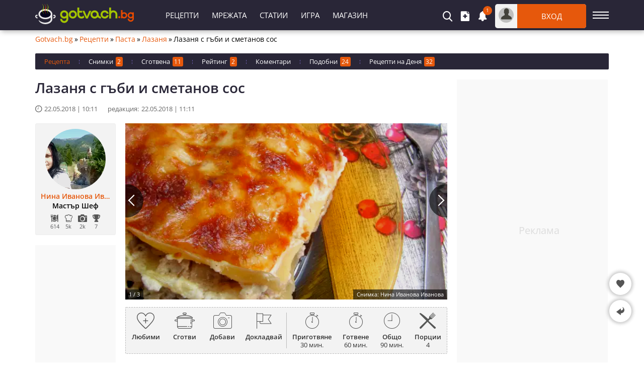

--- FILE ---
content_type: text/html; charset=utf-8
request_url: https://recepti.gotvach.bg/r-97246-%EF%BF%BD%EF%BF%BD%EF%BF%BD%EF%BF%BD%EF%BF%BD%EF%BF%BD%EF%BF%BD%EF%BF%BD%EF%BF%BD%EF%BF%BD%EF%BF%BD%EF%BF%BD_%EF%BF%BD%EF%BF%BD_%EF%BF%BD%EF%BF%BD%EF%BF%BD%EF%BF%BD%EF%BF%BD%EF%BF%BD%EF%BF%BD%EF%BF%BD_%EF%BF%BD%EF%BF%BD_%EF%BF%BD%EF%BF%BD%EF%BF%BD%EF%BF%BD%EF%BF%BD%EF%BF%BD%EF%BF%BD%EF%BF%BD%EF%BF%BD%EF%BF%BD%EF%BF%BD%EF%BF%BD%EF%BF%BD%EF%BF%BD%EF%BF%BD%EF%BF%BD_%EF%BF%BD%EF%BF%BD%EF%BF%BD%EF%BF%BD%EF%BF%BD%EF%BF%BD
body_size: 15127
content:
<!DOCTYPE html><html lang="bg">
<head>
<title>Лазаня с гъби и сметанов сос - Рецепта | Gotvach.bg</title>
<meta charset="utf-8" /> 
<meta name="description" content="Лазаня за душата - така искахме да кръстим тази рецепта. Насладете се на лазаня с гъби от майстор готвач. Почистете гъбите, лука и чесъна. Нарежете ги на"/>
<meta name="keywords" content="лазаня с гъби, лазаня с гъби рецепта, лазаня с гъби и сметанов сос, лазаня, как да направим лазаня с гъби"/><meta name="google-site-verification" content="mUWFr2VAvHC1kfM_eRKzSUttSqK-ZFeKkd7UI_g2H3w" />
<meta property="og:image" content="https://recepti.gotvach.bg/files/1200x800/lasagna-mushrooms.webp" />
<meta property="og:image:secure_url" content="https://recepti.gotvach.bg/files/1200x800/lasagna-mushrooms.webp" />
<meta property="og:image:alt" content="Лазаня с гъби и сметанов сос" />
<meta property="og:image:type" content="image/webp" />
<meta property="og:type" content="article" />
<meta property="og:title" content="Лазаня с гъби и сметанов сос" />
<meta property="og:description" content="Лазаня за душата - така искахме да кръстим тази рецепта. Насладете се на лазаня с гъби от майстор готвач. Почистете гъбите, лука и чесъна. Нарежете ги на" />
<meta property="og:locale" content="bg_BG" />
<meta property="og:site_name" content="Gotvach.Bg" />
<meta property="fb:app_id" content="457613047661091" />
<meta property="og:updated_time" content="2018-05-22T11:11:06+03:00" />
<meta property="og:url" content="https://recepti.gotvach.bg/r-97246-Лазаня_с_гъби_и_сметанов_сос" />
<meta property="author" content="Нина Иванова Иванова" />
<meta property="article:publisher" content="https://www.facebook.com/bggotvach" />
<meta property="article:section" content="Паста" />
<meta property="article:published_time" content="2018-05-22T10:11:06+03:00" />
<meta property="article:modified_time" content="2018-05-22T11:11:06+03:00" />
<meta property="article:tag" content="лазаня с гъби" />
<meta property="article:tag" content="лазаня с гъби рецепта" />
<meta property="article:tag" content="лазаня с гъби и сметанов сос" />
<meta property="article:tag" content="лазаня" />
<meta property="article:tag" content="как да направим лазаня с гъби" />
<meta name="twitter:card" content="summary_large_image" />
<meta name="robots" content="index, follow, max-image-preview:large, max-snippet:-1, max-video-preview:-1" />
<meta http-equiv="X-UA-Compatible" content="IE=edge" />
<meta name="viewport" content="width=device-width, initial-scale=1.0, minimum-scale=1.0">
<link rel="canonical" href="https://recepti.gotvach.bg/r-97246-Лазаня_с_гъби_и_сметанов_сос" />
<style>@font-face {font-family: 'Open Sans';font-style: normal; font-weight: 400;font-stretch: 100%;src: url(https://fonts.gstatic.com/s/opensans/v27/memvYaGs126MiZpBA-UvWbX2vVnXBbObj2OVTSumu1aB.woff2) format('woff2');font-display: fallback;unicode-range: U+0400-045F, U+0490-0491, U+04B0-04B1, U+2116;}@font-face {font-family: 'Open Sans';font-style: normal;font-weight: 400;font-stretch: 100%;src: url(https://fonts.gstatic.com/s/opensans/v27/memvYaGs126MiZpBA-UvWbX2vVnXBbObj2OVTS-muw.woff2) format('woff2');font-display: fallback;unicode-range: U+0000-00FF, U+0131, U+0152-0153, U+02BB-02BC, U+02C6, U+02DA, U+02DC, U+2000-206F, U+2074, U+20AC, U+2122, U+2191, U+2193, U+2212, U+2215, U+FEFF, U+FFFD;}@font-face {font-family: 'Open Sans';font-style: normal;font-weight: 600;font-stretch: 100%;src: url(https://fonts.gstatic.com/s/opensans/v27/memvYaGs126MiZpBA-UvWbX2vVnXBbObj2OVTSumu1aB.woff2) format('woff2');font-display: fallback;unicode-range: U+0400-045F, U+0490-0491, U+04B0-04B1, U+2116;} @font-face {font-family: 'Open Sans';font-style: normal;font-weight: 600;font-stretch: 100%;src: url(https://fonts.gstatic.com/s/opensans/v27/memvYaGs126MiZpBA-UvWbX2vVnXBbObj2OVTS-muw.woff2) format('woff2');font-display: fallback;unicode-range: U+0000-00FF, U+0131, U+0152-0153, U+02BB-02BC, U+02C6, U+02DA, U+02DC, U+2000-206F, U+2074, U+20AC, U+2122, U+2191, U+2193, U+2212, U+2215, U+FEFF, U+FFFD;}@font-face {font-family: "Open Sans-fallback";size-adjust: 103.22%;ascent-override: 103%;src: local("Arial");}@font-face {font-family: 'icomoon';src:url('/files/fonts/iconnew/icomoon.woff2?lmhn9') format('woff2'),url('/files/fonts/iconnew/icomoon.ttf?lmhn9') format('truetype'),url('/files/fonts/iconnew/icomoon.svg?lmhn9#icomoon') format('svg');font-weight: normal;font-style: normal;font-display: swap;}[class^="icb-"]:before, [class*=" icb-"]:before, [class^="icb-"]:after, [class*=" icb-"]:after {font-family: 'icomoon' !important;speak: never;font-style: normal;font-weight: normal;font-variant: normal;text-transform: none;line-height: 1;display:inline-block;vertical-align:top;-webkit-font-smoothing: antialiased;-moz-osx-font-smoothing: grayscale;}.icb-rtn{position:relative}.icb-rtn.s1:after, .icb-rtn.s2:after, .icb-rtn.s3:after, .icb-rtn.s4:after, .icb-rtn.s5:after{content:"\e91e";color:#E45B25;font-size:14px;position:absolute;left:0;overflow:hidden;top:0}.icb-rtn.s1:after{width:14px}.icb-rtn.s2:after{width:29px}.icb-rtn.s3:after{width:44px}.icb-rtn.s4:after{width:59px}.icb-smenu:after{content:"\e900";color:#555;}.icb-hamb:before {content: "\e900";color: #fff;}.icb-umenu:before {content: "\e901";color: #fff;}.icb-updo:before {content: "\e902";color: #fff;}.icb-usr:before {content: "\e903";color: #fff;}.icb-vib:before {content: "\e904";color: #fff;}.icb-hat:before {content: "\e905";color: #555;}.icb-hrt:before {content: "\e906";color: #555;}.icb-hrtp:before {content: "\e907";color: #555;}.icb-img:before {content: "\e908";color: #fff;}.icb-lst:before {content: "\e909";color: #fff;}.icb-mag:before {content: "\e90a";color: #fff;}.icb-magin:before {content: "\e90b";color: #fff;}.icb-mail:before {content: "\e90c";color: #757575;}.icb-menu:before {content: "\e90d";color: #fff;}.icb-msg:before {content: "\e90e";color: #555;}.icb-ncom:before {content: "\e90f";}.icb-offer:before {content: "\e910";color: #555;}.icb-pin:before {content: "\e911";}.icb-pint:before {content: "\e912";color: #fff;}.icb-plt:before {content: "\e913";color: #555;}.icb-ply:before {content: "\e914";color: #fff;}.icb-points:before {content: "\e915";color: #555;}.icb-pot:before {content: "\e916";color: #555;}.icb-prep:before {content: "\e917";color: #555;}.icb-pres:before {content: "\e918";color: #555;}.icb-prnt:before {content: "\e919";color: #fff;}.icb-rbin:before {content: "\e91a";color: #999;}.icb-relo:before {content: "\e91b";color: #908da0;}.icb-rep:before {content: "\e91c";color: #555;}.icb-rss:before {content: "\e91d";color: #fff;}.icb-rtn:before {content: "\e91e";color: #908da0;}.icb-scom:before {content: "\e91f";color: #908da0;}.icb-shr:before {content: "\e920";color: #555;}.icb-stry:before {content: "\e921";color: #555;}.icb-thdw:before {content: "\e922";color: #606060;}.icb-thup:before {content: "\e923";color: #606060;}.icb-thups:before {content: "\e924";color: #555;}.icb-tick:before {content: "\e925";color: #999;}.icb-tot:before {content: "\e926";color: #555;}.icb-totop:before {content: "\e927";color: #fff;}.icb-twi:before {content: "\e928";color: #fff;}.icb-ad:before {content: "\e929";color: #555;}.icb-add:before {content: "\e92a";color: #fff;}.icb-ads:before {content: "\e92b";color: #555;}.icb-adv:before {content: "\e92c";color: #555;}.icb-alert:before {content: "\e92d";color: #757575;}.icb-art:before {content: "\e92e";color: #555;}.icb-arw:before {content: "\e92f";}.icb-bag:before {content: "\e930";}.icb-bck:before {content: "\e931";color: #555;}.icb-bel:before {content: "\e932";color: #fff;}.icb-bin:before {content: "\e933";}.icb-cam:before {content: "\e934";color: #555;}.icb-chain:before {content: "\e935";color: #fff;}.icb-cloc:before {content: "\e936";color: #58595b;}.icb-close:before {content: "\e937";}.icb-cmt:before {content: "\e938";color: #555;}.icb-credit:before {content: "\e939";color: #555;}.icb-cup:before {content: "\e93a";color: #555;}.icb-desk:before {content: "\e93b";color: #fff;}.icb-dots:before {content: "\e93c";color: #909090;}.icb-dtick:before {content: "\e93d";color: #999;}.icb-edit:before {content: "\e93e";}.icb-email:before {content: "\e93f";color: #fff;}.icb-eye:before {content: "\e940";color: #555;}.icb-eyec:before {content: "\e941";color: #565555;}.icb-eyeo:before {content: "\e942";color: #565555;}.icb-fak:before {content: "\e943";color: #565756;}.icb-fb:before {content: "\e944";color: #fff;}.icb-forum:before {content: "\e945";color: #555;}.icb-gear:before {content: "\e946";color: #555;}*{font-family:'Open Sans','Open Sans-fallback',sans-serif;-webkit-box-sizing:border-box;-moz-box-sizing:border-box;box-sizing:border-box;margin:0;padding:0}.center{text-align:center}.mt5{margin-top:5px}.mb5{margin-bottom:5px}.mt10{margin-top:10px}.mb10{margin-bottom:10px}.ml10{margin-left:10px}.mr10{margin-right:10px}.mt15{margin-top:15px}.mb15{margin-bottom:15px}.mt20{margin-top:20px}.mb20{margin-bottom:20px}.mt30{margin-top:30px}.mb30{margin-bottom:30px}#sNetD{display:flex;flex-basis:auto;height:40px;margin:20px 0;flex-wrap:nowrap;justify-content:space-between;align-items:center}ul{list-style:none}fieldset,iframe,select,button,textarea,input{border:0}img{vertical-align:top;filter:contrast(1.2) saturate(1.1) brightness(0.9)}body{font-size:14px;overflow-y:overlay}.container{margin:auto;width:1140px}#wrap{margin:5px auto 0;width:1140px}h1{color:#292637;font-size:28px;font-weight:600;line-height:28px}h2{font-size:21px}.hide{display:none}#prem{margin:0 auto;height:90px;width:1140px}#prem div{margin:0 auto;display:flex}.gidb, .gidd, .gids, .gidm{text-align:center;overflow:hidden}.gidb{height:600px}.gidd{height:250px}.gids{height:220px}.gidm{height:400px}.giwrp{align-items:center;clear:both;display:flex;overflow:hidden;text-align:center;width:100%;height:280px}.giwrp div{margin-left:auto;margin-right:auto}#hmsg{margin:5px auto;border:1px solid #e6e6e6;font-size:15px;font-weight:600;background:#ffebe1;border-radius:3px;padding:10px 10px;width:1140px}#hmsg a{color:#ff0000;text-decoration:underline}#hmsg a:hover{text-decoration:none}#sticknew{height:600px;background:#f9f9f9}#toc{background:#f3f3f3;border-radius:3px;border:1px solid #ededed;margin:0 10px 20px;padding:10px 10px 0}#toc ul{list-style-type:disc;margin:0 0 0 20px}#toc ul ul{list-style-type:none;margin:0}#toc a{color:#e6580c;font-size:15px}#toc p{font-weight:600;font-size:17px}#toc li{margin:10px}.stickwrap{position:relative}.stickwrap > .smallcolumn{position:absolute;top:0;bottom:0}.stickwrap > .smallcolumn .stick{position:sticky;top:75px}.stickwrap.r160{padding-right:160px}.stickwrap.r160 > .smallcolumn{right:0}.stickwrap.r160 > .smallcolumn .stick{width:160px}.stickwrap.l160{padding-left:160px}.stickwrap.l160 > .smallcolumn{left:0}.stickwrap.l160 > .smallcolumn .stick{width:160px}.stickwrap.r300{padding-right:300px}.stickwrap.r300 > .sidecolumn{position:absolute;top:0;right:0;bottom:0}.stickwrap.r300 > .sidecolumn .stick{position:sticky;top:75px;width:300px}#header .staff [class*="icb-"]:before{font-size:20px}#header .staff [class*="icb-"]:hover:before{color:#E6580C}#header .staff .userOut .icb-usr:before, #header .staff .userOut .icb-usr:hover:before, #header .staff .userIn .icb-usr:before, #header .staff .userIn .icb-usr:hover:before{color:#43423B;font-size:22px;margin-top:1px}#header .boxList [class*="icb-"]:before{color:#666;font-size:19px}#header .boxList [class*="icb-"]:hover:before{color:#888}#header #headerMain{background:#292637;box-shadow:2px 2px 10px #aaa;left:0;height:60px;margin-bottom:5px;position:fixed!important;right:0;top:0;z-index:1000}#header{margin-top:70px}#header .container{padding:8px 0}#header .container > div{display:inline-block;vertical-align:top}#header .sidemenubtn{cursor:pointer;height:44px;margin-left:13px;padding:15px 0;width:32px}#header .sidemenubtn > span{background:#fff;display:block;height:2px;margin-bottom:4px;width:32px}#header .sidemenubtn > span:last-child{margin-bottom:0}#header .logo{margin:0;width:196px}body.c #header{margin-top:80px}body.c #header #headerMain{height:70px}body.c #header .container{padding:13px 0}body.c #header .staff{width:929px}body.c #header .primary{padding-left:120px;width:611px}body.c #header .logos{color:#fff;margin-top:-10px;text-align:right;position:relative;width:166px;z-index:5}body.c #header .logos > *{display:inline-block;vertical-align:top}body.c #header .logos > *:last-child{margin:-7px -50px 0 0}body.c #header .logos span{font-size:18px;font-weight:400;line-height:20px;margin-right:20px}#header .staff{position:relative;width:899px}#header .staff > *{display:inline-block;vertical-align:top}#header .boxIcon{cursor:pointer;position:relative}#header .boxIcon .activity{background:#e6580c;border-radius:30px;color:#fff;font-size:10px;height:18px;line-height:17px;position:absolute;right:-9px;text-align:center;top:-10px;width:18px}#header .boxList{background:#fff;border-radius:1px;box-shadow:0px 2px 7px rgba(0,0,0,0.8);display:none;position:absolute;text-align:left;top:62px;z-index:9990}#header .other{text-align:right;width:318px}#header .other > *{display:inline-block;margin-right:15px;vertical-align:middle}#header .other > *:last-child{margin-right:0}#header .primary{padding-left:50px;text-align:left;width:581px}#header .primary li{display:inline-block;vertical-align:top}#header .primary li > *{color:#fff;display:block;font-size:15px;height:44px;line-height:44px;padding:0 13px;text-transform:uppercase}#header .userOut > .boxIcon > *{display:inline-block;vertical-align:top}#header .userOut > .boxIcon .avatar{background:#bfbfbf;border-radius:50px;height:30px;line-height:23px;margin:7px;text-align:center;width:30px}#header .userOut > .boxIcon .login{background:#e6580c;border-radius:0 5px 5px 0;color:#fff;font-size:15px;font-weight:400;line-height:48px;text-align:center;text-transform:uppercase;width:137px}.sidecolumn, .maincolumn, .smallcolumn, .combocolumn, .centercolumn, .middlecolumn{display:inline-block;vertical-align:top}.middlecolumn{position:relative;width:220px}.combocolumn{width:819px}.combocolumn.mr{margin-right:19px}.combocolumn.ml{margin-left:19px}.combocolumn.mr .maincolumn{margin-right:0}.combocolumn.ml .maincolumn{margin-left:0}.sidecolumn{width:300px}.maincolumn{margin:0 19px;width:640px}.centercolumn{margin:0 19px;width:720px}.smallcolumn{width:160px}.sidecolumn > *, .maincolumn > *, .smallcolumn > *, .middlecolumn > *{margin-bottom:20px}.sidecolumn.e > *{margin-bottom:30px}.sidecolumn > *:last-child, .maincolumn > *:last-child, .smallcolumn > *:last-child{margin-bottom:0}.comb > .head{background:#fff;border:1px solid #e9e9e9;margin-bottom:35px;position:relative}.sidecolumn.e .comb > .head{margin-bottom:20px}.comb > .head h2{background:#e6580c;color:#fff;display:inline-block;font-size:17px;text-align:center;font-weight:400;height:38px;line-height:38px;margin:-1px 0 -1px -1px;padding:0 10px;text-transform:uppercase;vertical-align:top}.comb > .head h3{background:#e6580c;color:#fff;display:inline-block;font-size:17px;text-align:center;font-weight:400;height:38px;line-height:38px;margin:-1px 0 -1px -1px;padding:0 10px;text-transform:uppercase;vertical-align:top}.comb > .head .nav{position:absolute;right:10px;top:8px}.comb > .head .nav > *{background:#fff;border:1px solid #ebebeb;cursor:pointer;display:inline-block;height:20px;line-height:15px;text-align:center;vertical-align:top;width:20px}.comb > .head .nav > *:first-child{margin-right:9px}.comb > .head ul{display:inline-block;margin-left:25px;vertical-align:top}.comb > .head ul li{cursor:pointer;display:inline-block;font-size:13px;height:36px;line-height:34px;margin-right:21px;vertical-align:top}.comb > .head ul li.selected{color:#e6580c;cursor:inherit}.block-link li{border-bottom:1px solid #e9e9e9;padding:10px 0 10px 5px}.block-link li:after{clear:both;content:"";display:block}.block-link li:first-child{padding-top:0}.block-link li:last-child{border-bottom:0;padding-bottom:0}.block-link li a{font-weight:600;line-height:16px}.brdc{align-items:center;display:flex;justify-content:flex-start;line-height:16px;margin:0 65px 20px 0}.brdc > *{margin:0 3px}.brdc > *:first-child{margin-left:0}.brdc a{color:#e6580c;flex-shrink:0}.brdc a:hover{text-decoration:underline}.brdc strong{font-weight:400;white-space:nowrap;overflow:hidden;text-overflow:ellipsis}.aub{background:#f3f3f3;border:1px solid #ededed;border-radius:3px;height:222px;padding:10px;position:relative;text-align:center}.aubt{background:#f3f3f3;border:1px solid #ededed;border-radius:3px;height:52px;line-height:1;position:relative;padding:10px 10px 10px 50px}#newsEntity .stickwrap{display:flex}#newsEntity .stickwrap.r300{padding-right:0}#newsEntity .stickwrap.r300 > .sidecolumn{position:inherit}#newsGal{position:relative}#newsGal .top-navigation{font-size:12px;font-weight:400;margin-bottom:5px}#newsGal .top-navigation > *{display:inline-block;vertical-align:middle}#newsGal .top-navigation .counter{margin-right:10px}#newsGal .top-navigation .position a:first-child{margin-right:5px}#newsGal .top-navigation .position a{background:#e6580c;color:#fff;display:inline-block;font-size:16px;height:18px;line-height:14px;padding:0 10px;vertical-align:middle}#newsGal .top-navigation .morebtn{background:#3b5998;color:#fff;height:18px;font-size:12px;font-weight:400;line-height:18px;margin:0;padding:0 10px;position:absolute;right:0;top:0}#newsGal .image{position:relative;margin:0 auto;width:600px}#newsGal .image .source{bottom:0;color:#fff;font-size:11px;position:absolute;right:0;z-index:200}#newsGal .image .source .wrap{background:rgba(0,0,0,0.6);font-size:10px;line-height:19px;padding:0 6px}#newsGal .image .source .wrap a{color:#fff}#newsGal .image .favourite{background:rgba(0,0,0,0.6);border-radius:50px;cursor:pointer;color:#fff;left:10px;padding:10px;position:absolute;top:10px;z-index:15}#newsGal .navigation{bottom:0;left:0;position:absolute;right:0;top:0;z-index:10}#newsGal .navigation.werb{bottom:50px;top:50px}#newsGal .navigation a{display:inline-block;height:100%;vertical-align:top;width:50%}#newsGal .navigation a > span{background:#1c1c1c;color:#fff;font-size:26px;height:66px;line-height:60px;margin-top:-33px;text-align:center;width:31px}#newsGal .navigation a.prev > span{border-radius:0 90px 90px 0;left:0;position:absolute;top:50%}#newsGal .navigation a.next > span{border-radius:90px 0 0 90px;right:0;padding-left:5px;position:absolute;top:50%}#newsGal .description{background:#e6580c;color:#fff;margin:0 auto 20px;padding:15px;max-width:600px}#newsGal .upload_box{background:rgba(255,255,255,0.7);cursor:pointer;padding:2px;position:absolute;right:5px;top:5px;z-index:20}#newsGal .upload_box > span{margin-left:5px}#newsGal .upload_box > *{display:inline-block;vertical-align:middle}#newsGal .upload_box span span{display:block;text-align:center}#newsGal.page .description{font-size:15px;line-height:22px}#newsGal.page .description b, #newsGal.page .description h3{display:block;font-size:19px}#newsGal #uploadImageForm{display:none}#prtbl{line-height:40px;margin:20px 0;width:100%}#prtbl tr{border:1px solid #e9e9e9}#prtbl tr > td:last-child{font-weight:bold}#prtbl th{background:#e6580c;color:#fff;font-size:14px;font-weight:400;text-transform:uppercase}#prtbl td{background:#f2f2f2;text-align:center;line-height:20px;padding:10px 0}#prtbl td.ico:before{vertical-align:middle}#prtbl td .lkn{margin:-2px 0 0 10px;vertical-align:middle}#prtbl .icb-tick{justify-content:center;display:flex}#prtbl .icb-tick:before{color:#5ea500;font-size:10px}#prtbl .tick{background-position:-92px -88px;height:12px;vertical-align:baseline;width:13px}#recEntity h1{line-height:33px;margin-bottom:15px;padding-right:80px;position:relative}#recEntity.video .ytube{margin-top:0}#recEntity.video .ytube .video{height:480px;width:640px}#recEntity .topir{margin-top:20px}#recContent .date{position:absolute;right:0;top:-35px}#recContent > .description{color:#555;font-style:italic;line-height:20px;margin:15px 0 5px}#recContent .sodata{align-items:center;background:#f3f3f3;border-radius:2px;border:1px dashed #bbb;display:flex;height:96px;margin-top:15px}#recContent .sodata > *{width:50%}#recContent .mbox{display:flex;justify-content:space-around;border-left:1px solid #bbb}#recContent .mbox .feat{color:#333;font-size:13px;line-height:14px;text-align:center}#recContent .mbox .feat .l{display:block;font-weight:600;margin:10px 0 3px}#recContent #cookedBox{border-left:1px dashed #bbb}#recContent .stats{margin-top:10px;position:relative}#recContent .stats .socialShare{height:36px}#recContent .stats > a{display:inline-block;line-height:12px;text-transform:uppercase;position:absolute;top:12px;right:0}#recContent .acin{align-items:flex-start;background:#f3f3f3;border-radius:2px;border:1px dashed #bbb;color:#333;display:flex;font-size:13px;height:93px;line-height:1;margin-top:15px;padding:10px 0;text-align:center}#recContent .acin > *{width:50%}#recContent .actions{display:flex;justify-content:space-around}#recContent .actions > div{font-weight:600;cursor:pointer}#recContent .actions > div:hover{text-decoration:underline}#recContent .actions > div:before{font-size:32px;margin-bottom:10px}#recContent .actions .red, #recContent .actions .red:before{color:#ab4853}#recContent .actions .ico-staf{margin-bottom:5px;margin-top:-28px;overflow:hidden}#recContent .indi{border-left:1px solid #bbb;display:flex;justify-content:space-around}#recContent .indi > div{color:#333;text-align:center}#recContent .indi > div > div{font-weight:600;margin:10px 0 3px}#recContent .indi :before{font-size:32px}#recContent .products{display:inline-block;min-height:270px;padding:20px 10px 0 5px;width:340px}#recContent .products header{margin-left:-5px}#recContent .products .title h2{background:#292637}#recContent .products .title h2:after{border-color:transparent #000 transparent transparent}#recContent .products .title h2:hover:after{border-color:#000 transparent transparent transparent}#recContent .products li{color:#000;line-height:22px;font-weight:400;padding:4px 0}#recContent .products li span.sub{color:#919191;display:block;font-weight:bold;margin-top:13px;text-transform:uppercase}#recContent .products li .sprit{margin:-4px 5px 0;vertical-align:baseline}#recContent .products li a{color:#e6580c;font-weight:600}#recContent .products b:before, #recContent .products ul a:before{background:#e6580c;content:"";display:inline-block;height:6px;margin-right:5px;transform:rotate(45deg);vertical-align:middle;width:6px}#recContent .products .measure{display:block;font-style:italic;font-size:12px;margin:5px 0 5px 5px}#recContent .products .measure a{color:#e6580c;text-decoration:underline}#recContent .inline{display:inline-block;vertical-align:top}#recContent .ytube{margin:40px 0 35px}#recContent > .text{margin-top:20px;padding-left:5px;position:relative}#recContent > .text.short{height:260px;overflow:hidden;margin-bottom:0}#recContent > .text.short:before{background:rgba(0,0,0,0) linear-gradient(to bottom, rgba(255,255,255,0) 0%, rgba(255,255,255,1) 90%) repeat scroll 0 0;bottom:0;content:"";position:absolute;top:46px;width:100%;z-index:1}#recContent > .text.short .moreBtns{bottom:12px;left:0%;margin:0;position:absolute;right:0;z-index:2}#recContent > .text.short .moreBtns .morebtn{bottom:auto;left:auto;margin:auto;position:relative}#recContent > .text .wtitle{margin-left:-5px}#recContent > .text p{color:#000;font-size:14px;line-height:22px;margin:25px 0 10px}#recContent > .text a{color:#e6580c;font-weight:600}#recContent > .text .wtitle h2{background:#292637}#recContent > .text .wtitle h2:after{border-color:transparent #000 transparent transparent}#recContent > .text h3{font-size:23px;font-weight:600;line-height:27px;margin:10px 0}#recContent .nodebtn{margin-left:0;margin-top:20px}.dTi{margin-bottom:20px}.dTi > *{color:#666;font-size:13px;display:inline-block;line-height:13px}.dTi time:before{font-weight:600;font-size:13px;margin-right:5px}.dTi span{margin:0 5px 0 20px}.imagesNew .nav.left{left:20px}#gall{position:relative}#gall img{object-fit:cover;width:100%}#gall > div{background:rgba(0,0,0,0.6);bottom:0;color:#fff;font-size:11px;height:20px;line-height:20px;padding:0 7px;position:absolute;right:0;z-index:2}#gall > div a{color:#fff}#gall > span{background:rgba(0,0,0,0.6);bottom:0;color:#fff;font-size:11px;height:20px;line-height:20px;padding:0 7px;position:absolute;left:0}#gall > a.p, #gall > a.n{display:block;height:88%;position:absolute;top:0;width:50%;z-index:1}#gall > a.p:before, #gall > a.n:before{background:rgba(0,0,0,0.6);content:"";height:66px;margin-top:-33px;width:36px}#gall > a.p:hover:before, #gall > a.n:hover:before{background:#e6580c}#gall > a.p{left:0}#gall > a.n{right:0}#gall > a.p:before{border-radius:0 90px 90px 0;left:0;position:absolute;top:50%}#gall > a.n:before{border-radius:90px 0 0 90px;right:0;position:absolute;top:50%}#gall > a.p:after{border-top:2px solid #fff;border-right:2px solid #fff;content:"";display:block;height:14px;left:9px;margin-top:-9px;position:absolute;transform:rotate(-135deg);top:50%;width:14px}#gall > a.n:after{border-top:2px solid #fff;border-right:2px solid #fff;content:"";display:block;height:14px;right:9px;margin-top:-9px;position:absolute;transform:rotate(45deg);top:50%;width:14px}#gall > a.v{align-items:center;background:rgba(0,0,0,0.6);border-radius:5px;color:#fff;display:flex;height:35px;padding:0 15px;position:absolute;top:10px;right:10px;text-transform:uppercase;z-index:2}#gall > a.v:before{border-color:transparent transparent transparent #fff;border-style:solid;border-width:8.5px 0 8.5px 14.7px;content:"";display:inline-block;margin-right:10px;height:0;width:0}#comments .form > span{flex:1 100%;line-height:18px;margin-bottom:15px}#tabs{background:#292637;border-radius:2px;display:flex;font-size:13px;margin-bottom:20px}#tabs > *{height:32px;line-height:32px}#tabs > *:after{border-right:1px dashed #685aa7;content:"";display:inline-block;height:8px}#tabs > *:last-child:after{border-right:0}#tabs > * > span{background:#e6580c;border-radius:3px;color:#fff;font-size:12px;margin-left:5px;padding:1px 4px 1px 3px}#tabs a{color:#fff}#tabs a:hover, #tabs > span{color:#e6580c}#tabs.en > *, #tabs.en > *:after{padding-left:18px}#tabs.ma > *, #tabs.ma > *:after{padding-left:8px}#tabs.ca > *, #tabs.ca > *:after{padding-left:9px}.pat2 .list > div{margin-bottom:15px;position:relative}.pat2 .list > div:not(.rkl):last-child{margin-bottom:0}.pat2 .list > div:not(.rkl):before{background:rgba(0,0,0,0) linear-gradient(to bottom, rgba(0,0,0,0) 30%, #000 100%) repeat scroll 0 0;bottom:0;content:"";position:absolute;top:0;width:100%;z-index:1}.pat2 .list > div:not(.rkl) > div{color:#fff;display:flex;gap:15px;bottom:15px;height:14px;line-height:16px;left:15px;position:absolute;right:15px;z-index:2}.pat2 .list > div:not(.rkl) > .art{background:rgba(0,0,0,.6);border-radius:2px;color:#fff;display:inline-block;font-size:13px;height:19px;line-height:19px;padding:0 4px;position:absolute;top:15px;left:15px;z-index:4}.pat2 .list > div:not(.rkl) > .icb-cmt{gap:0}.pat2 .art:hover{background:#e6580c}.pat2 .list > div:not(.rkl) > a:not(.art){align-items:flex-end;color:#fff;display:flex;font-size:19px;font-weight:600;line-height:26px;left:0;bottom:0;padding:0 15px 15px;position:absolute;top:0;right:0;z-index:3}.pat2 .list > div:not(.rkl) > a:not(.art).cut{padding-bottom:37px}.pat2 .icb-ply{background:rgba(0,0,0,0.6);border-radius:50px;font-size:28px;margin:-30px 0 0 -30px;padding:16px 0 0 22px;position:absolute;top:50%;left:50%;height:60px;width:60px;z-index:2}.pat2 .icb-img:before{margin-right:3px}.pat2 .icb-cmt:before{color:#fff;margin:2px 3px 0 0}.pat2 .icb-rtn:before{color:#fff}.pat2.r3 .list{display:flex;gap:10px;flex-wrap:wrap;justify-content:flex-start}.pat2.r3 .list > div{margin:0;width:calc(33.333% - 7px)}.pat2.r3 img{object-fit:cover;width:100%}.pat2.r4 .list{display:flex;gap:10px;flex-wrap:wrap;justify-content:flex-start}.pat2.r4 .list > div{margin:0;width:calc(25% - 7.5px)}.pat2.r4 img{object-fit:cover;width:100%}.rbox .main{background:#f3f3f3}.rbox .lsi, .rbox .rsi{display:inline-block;vertical-align:middle}.rbox .lsi{padding:20px;text-align:center;width:220px}.rbox .lsi > div:first-child{color:#333;font-size:64px;font-weight:100;line-height:64px}.rbox .lsi .icb-rtn{line-height:1;margin:5px auto 10px;width:89px}.rbox .lsi .icb-rtn:before{color:#e3e3e3;font-size:17px}.rbox .lsi .icb-rtn:after{color:#777;font-size:17px}.rbox .lsi > div:last-child{color:#8d8d8d}.rbox .rsi{padding:20px 20px 20px 30px;width:calc(100% - 220px)}.rbox .rsi > div{background:#e3e3e3;color:#737373;height:23px;font-weight:400;margin-bottom:2px;position:relative}.rbox .rsi > div:last-child{margin:0}.rbox .rsi .icb-rtn{font-size:11px;height:23px;line-height:23px;left:-30px;position:absolute;top:0px}.rbox .rsi .icb-rtn:before{color:#777;margin:6px 3px 6px 0;overflow:hidden;width:11px}.rbox .rsi .num{color:#333;display:block;font-size:11px;height:23px;line-height:23px;padding:0 5px}.rbox .bsi{display:flex;align-items:center;height:62px;padding:10px 20px 20px}.rbox .bsi > div:first-child{font-size:16px;width:200px}.rbox .bsi .icb-rtn{cursor:pointer}.rbox .bsi .icb-rtn:before{color:#777;font-size:32px}.rbox .bsi .icb-rtn:after{font-size:32px;width:var(--rtbwidth, 0)}.rbox .bsi .message{font-size:16px;font-weight:600}</style> 
<link rel="preload" fetchpriority="high" href="/files/lib/600x350/lasagna-mushrooms.webp" as="image"/>
<link rel="preload" href="/files/lib/../avatars/thumb/p_20151206_044443_51469.webp" as="image"/>
<link rel="preload" href="/cache/css/rec_df_495bc717f69455d833e80f0ce8b65387.css" as="style" onload="this.onload=null;this.rel='stylesheet'"><noscript><link rel="stylesheet" href="/cache/css/rec_df_495bc717f69455d833e80f0ce8b65387.css"></noscript>       
<link rel="preconnect" crossorigin href="https://www.googletagservices.com"/>
<script async='async' src="https://www.googletagservices.com/tag/js/gpt.js" crossorigin="anonymous"></script>

<script>window.googletag = window.googletag || {cmd: []};
googletag.cmd.push(function(){
var su = document.getElementById('gidst');var stk = document.getElementById('stck');var clb = document.getElementById('mcl');var slot = googletag.defineOutOfPageSlot('/5112469/InterstitialD', googletag.enums.OutOfPageFormat.INTERSTITIAL);if (slot) slot.addService(googletag.pubads());
var ms = googletag.defineSlot('/5112469/sf', [[300, 250], [250, 250], [200, 200], [180, 150], [300, 600], [180, 500], [160, 600], [120, 600]], 'stck').addService(googletag.pubads());
var st = googletag.defineSlot('/5112469/Sticky_Wrap', [[120, 240], [120, 400], [120, 600], [160, 400], [160, 600]], 'sticknew').addService(googletag.pubads());
var rt = googletag.defineSlot('/5112469/RecipeTop_Top', [[200, 200], [250, 250], [250, 360], [300, 250], [300, 280], [300, 100], [180, 150], [120, 240]], 'rectop').addService(googletag.pubads());
var rv = googletag.defineSlot('/5112469/inrecipe', [[300, 100], [300, 75], [468, 60], [234, 60], [640, 90]], 'inr').addService(googletag.pubads());
var ab = googletag.defineSlot('/5112469/Article_BottomWrap', [[200, 200], [240, 400], [250, 250], [300, 250], [336, 280], [414, 345], [464, 386], [468, 60], [480, 400], [580, 400], [600, 400], [640, 280], [640, 400]], 'artbot').addService(googletag.pubads());
var av = googletag.defineSlot('/5112469/Article_VerticalWrap', [[200, 200], [250, 250], [240, 400], [250, 360], [300, 250], [300, 400], [300, 100], [180, 150], [120, 240], [120, 600], [160, 600], [300, 600]], 'artvert').addService(googletag.pubads());
var cm = googletag.defineSlot('/5112469/Content_MiddleWrap', [[200, 200], [250, 250], [300, 250], [300, 200], [180, 150], [234, 60], [220, 220]], 'contmid').addService(googletag.pubads());
googletag.pubads().addEventListener('slotRenderEnded', function(event) {
var sl = event.slot;
if (typeof ms === 'object' && ms !== null && sl === ms){if (event.isEmpty){setTimeout(function(){googletag.pubads().refresh([ms]);}, 30000);su.style.display = "none";stk.innerHTML = '';stk.removeAttribute('data-google-query-id');clb.classList.remove("c");}else{su.style.display = "block";setTimeout(function(){clb.classList.add("c");}, 1400);clb.addEventListener('click', function(event) {su.style.display = "none";clb.classList.remove("c");stk.removeChild(stk.firstChild);});}}
if (sl === st && event.isEmpty){
document.getElementById('sticknew').innerHTML = '';
document.getElementById('sticknew').classList.add('alh');
}

if (sl === av && event.isEmpty){
document.getElementById('artvert').innerHTML = '';
document.getElementById('artvert').classList.add('alb');
}

if (sl === cm && event.isEmpty){
document.getElementById('contmid').innerHTML = '';
document.getElementById('contmid').classList.add('als');
}

});
googletag.pubads().addEventListener('impressionViewable', function(event) {
var sl = event.slot;
if (sl === ms && ms !== null){setTimeout(function(){googletag.pubads().refresh([ms]);}, 35000);}
});
googletag.pubads().enableLazyLoad();googletag.pubads().setTargeting("url","gotvach.bg");
googletag.enableServices();
googletag.display(slot);if (typeof ms === 'object' && ms !== null){googletag.display(ms);}});</script>

<link rel="apple-touch-icon" sizes="180x180" href="/files/lib/ico/gotvach/apple-touch-icon.png" />
<link rel="icon" type="image/png" sizes="32x32" href="/files/lib/ico/gotvach/favicon-32x32.png" />
<link rel="icon" type="image/png" sizes="16x16" href="/files/lib/ico/gotvach/favicon-16x16.png" />
<link rel="icon" type="image/x-icon" href="/files/lib/ico/gotvach/favicon.ico" />
<link rel="manifest" href="/files/lib/ico/gotvach/recepti.gotvach.bg.webmanifest" media="all" onload="this.onload=null;this.rel='manifest'">
<noscript><link rel="manifest" href="/files/lib/ico/gotvach/recepti.gotvach.bg.webmanifest"></noscript>
           </head><body><header id="header" class="rstk"><div id="headerMain" data-role="head-controller"><div class="container"><div class="logo"><a href="https://gotvach.bg" title="Българският готвач" rel="home"><img width="196" height="40" src="/files/lg/gotvach.svg" alt="Лого gotvach.bg"/></a></div><div class="staff"><div class="primary"><ul><li><a href="https://recepti.gotvach.bg">Рецепти</a></li><li><span class="lnk" data-role="lnk" data-display="community">Мрежата</span></li><li><a href="https://gotvach.bg/blog">Статии</a></li><li><span class="lnk" data-role="lnk" data-display="game">Игра</span></li><li><a href="https://try.bg">Магазин</a></li></ul></div><div class="other"><div class="userSearch" data-box="drop" data-role="search"><div class="boxIcon icb-mag" data-box="icon"></div><div class="boxList" data-box="box"></div></div><div class="userAdd" data-box="drop" data-role="insert"><div class="boxIcon icb-add" data-box="icon"></div><div class="boxList" data-box="box"></div></div><div class="userNotify unlogg" data-box="drop" data-role="notifications"><div class="boxIcon icb-bel" data-box="icon"><span class="activity">1</span></div><div class="boxList" data-box="box"></div></div><div class="userOut" data-box="drop" data-role="login"><div class="boxIcon" data-box="icon"><div class="avatar icb-usr"></div><div class="login">Вход</div></div><div class="boxList" data-box="box"></div></div></div></div><div class="sidemenubtn icb-hamb" data-role="verticalmenubtn" data-status="false"></div></div></div>
</header><div class="verticalmenu" data-role="verticalmenu"></div><main id="wrap" class="r recepti"><div id="recEntity"><div class="brdc"><a href="https://gotvach.bg">Gotvach.bg</a>»<a href="https://recepti.gotvach.bg/">Рецепти</a>»<a href="https://recepti.gotvach.bg/pasta/">Паста</a>»<a href="https://recepti.gotvach.bg/lasagna/">Лазаня</a>»<strong>Лазаня с гъби и сметанов сос</strong></div><div id="tabs" class="en"><span>Рецепта</span><a href="https://recepti.gotvach.bg/g-97246">Снимки<span>2</span></a><a href="https://recepti.gotvach.bg/cooked-97246">Сготвена<span>11</span></a><a href="https://recepti.gotvach.bg/votes-97246">Рейтинг<span>2</span></a><a href="https://recepti.gotvach.bg/comments-97246">Коментари</a><a href="https://recepti.gotvach.bg/nsearch?nid=97246&text=Лазаня_с_гъби_и_сметанов_сос">Подобни<span>24</span></a><a href="https://recepti.gotvach.bg/popular-97246">Рецепти на Деня<span>32</span></a></div><div class="combocolumn mr"><h1>Лазаня с гъби и сметанов сос</h1><div class="dTi"><time datetime="2018-05-22T10:11:06+03:00" class="icb-tot">22.05.2018 | 10:11</time><span>редакция:</span><time datetime="2018-05-22T11:11:06+03:00">22.05.2018 | 11:11</time></div><div class="stickwrap l160"><div class="smallcolumn"><div class="aub"><img height="120" width="120" src="/files/lib/../avatars/thumb/p_20151206_044443_51469.webp" alt="Нина Иванова Иванова"/><a href="https://gotvach.bg/recipes-163514">Нина Иванова Иванова</a><div>Мастър Шеф</div><span class="icb-plt">614</span><span class="icb-hat">5k</span><span class="icb-img">2k</span><span class="icb-cup">7</span></div><div id="mystick" class="gidb stick"><div id="sticknew"><script>googletag.cmd.push(function() { googletag.display('sticknew'); });</script></div></div>  </div><div class="maincolumn"><div id="recContent"><div id="gall"><img width="600" height="350" src="/files/lib/600x350/lasagna-mushrooms.webp" alt="Лазаня с гъби и сметанов сос"/><div>Снимка: Нина Иванова Иванова</div><a href="https://recepti.gotvach.bg/r-97246-Лазаня_с_гъби_и_сметанов_сос?p=2" class="p" title="Предходна снимка"></a><a href="https://recepti.gotvach.bg/r-97246-Лазаня_с_гъби_и_сметанов_сос?p=1" class="n" title="Следваща снимка"></a><span>1 / 3</span></div>
<div class="acin"><div class="actions"><div title="Добави рецептата в любими" class="icb-hrtp" data-role="pFav" data-id="97246" data-type="4">Любими</div><div title="Отбележи, че си приготвил рецептата" class="icb-pot" data-role="plugCook" data-id="97246">Сготви</div><div title="Добави снимка към рецептата" class="icb-cam" data-role="plugImg" data-id="97246" data-type="4">Добави<input type="file" multiple accept="image/*" style="display:none"></div><div title="Докладвай рецептата" class="icb-rep" data-role="pRep" data-id="97246" data-type="4">Докладвай</div></div>
<div class="indi"><div class="icb-prep"><div>Приготвяне</div>30 мин.</div><div class="icb-prep"><div>Готвене</div>60 мин.</div><div class="icb-tot"><div>Общо</div>90 мин.</div><div class="icb-fak"><div>Порции</div>4</div></div>          
</div><div class="description">"Лазаня за душата - така искахме да кръстим тази рецепта."</div><section class="products new" data-role="rls_app"><header class="title"><h2>Необходими Продукти</h2></header><ul><li><b>печурки</b> -  500 г</li><li><b>лук</b> -  1 глава</li><li><b>чесън</b> -  3 скилидки</li><li><b>сирене</b> -  100 г</li><li><b>сметана</b> -  4 с.л. заквасена</li><li><b>кори за лазаня</b> -  12 бр.</li><li><b>яйца</b> -  2 бр.</li><li><b>прясно мляко</b> -  500 мл</li><li><b>брашно</b> -  2 с.л.</li><li><b>масло</b> -  40 г</li><li><b>кашкавал</b> -  200 г</li><li><b>олио</b> -  2 с.л.</li><li><b>риган</b> -  2 ч.л.</li><li><b>индийско орехче</b> -  1/2 ч.л.</li><li><b>сол</b></li></ul><span class="measure">* <a href="https://gotvach.bg/faq?id=114#114" rel="nofollow">мерки и количества</a></span></section><div id="rectop" class="inline w300 mt20"><script>googletag.cmd.push(function() { googletag.display('rectop'); });</script></div><div class="abstand"></div><div class="topir left"><a href="https://recepti.gotvach.bg/lasagna/">Лазаня</a></div><div class="inr" style="height:90px;margin:30px 0 40px"><div id="inr" class="ga center"><script>googletag.cmd.push(function() { googletag.display('inr'); });</script></div></div><div class="text"><div class="wtitle"><h2 class="title">Начин на приготвяне</h2></div><p class="desc"><a href=https://gotvach.bg/tips/a-403-Как_се_почистват_пресни_гъби>Почистете гъбите</a>, лука и чесъна. Нарежете ги на дребно. </p><p class="desc">Загрейте олиото на умерена температура в дълбок тиган и задушете гъбите, лука и чесъна за около 15 мин, като разбърквате периодично. Овкусете с риган и сол. Ако сиренето, което ще използвате, е много солено, пропуснете солта. </p><p class="desc">След като омекнат гъбите, добавете сиренето и 3 с.л. от заквасената сметана. Разбъркайте до разтопяването им. Добавете 100 мл от прясното мляко. Разбъркайте и гответе още около 2 мин. Отстранете от котлона. </p><p class="desc">Направете <a href=https://recepti.gotvach.bg/бешамелсос/>Бешамела</a> като разбиете яйцата с 1 с.л. заквасена сметана. Добавете брашното и хубаво разбъркайте. Разредете с 400 мл прясно мляко. В подходящ съд разтопете на умерена температура на котлона маслото. </p><p class="desc">Добавете млякото с яйцата и непрекъснато бъркайте до сгъстяване. Овкусете с индийското орехче и сол. </p><p class="desc">Подредете в тава слой от <a href=https://gotvach.bg/n-27982-Да_си_направим_сами_кори_за_лазаня>кори за лазаня</a>. Сипете от соса Бешамел, отгоре сипете от соса с гъби. Подредете втори слой кори за лазаня и пак повторете със соса Бешамел и соса с гъби. Върху последния слой кори сипете само сос Бешамел и наръсете обилно с настърган кашкавал. </p><p class="desc">Изпечете в предварително загрята фурна на 180°C за около 20 мин. </p><p class="desc">Нарежете лазанята, като я оставите малко да се охлади и сервирайте. </p><p class="desc">Ако обичаш лазаня, опитай и нашите класически рецепти за <a href=https://recepti.gotvach.bg/r-36262-Домашна_Лазаня_Болонезе>лазаня Болонезе</a> или <a href=https://recepti.gotvach.bg/spanachenalasagna/>лазаня със спанак</a>.</p></div><div class="topir bottom"><a href="https://recepti.gotvach.bg/nsearch?text=Лазаня_с_гъби_и_сметанов_сос&more=1&nid=97246">подобни рецепти</a></div>
<div class=" center mt30 mb20"><div id="artbot"><script>googletag.cmd.push(function() { googletag.display('artbot'); });</script></div></div>  
<div id="sNetD"><div class="ifb icb-fb" title="Сподели тази страница в Facebook">Facebook</div><div class="fvn icb-hrt" title="Добави в любими">Любими</div><div class="itweet icb-twi" title="Сподели тази страница в Twitter">Twitter</div><div class="ipin icb-pint" title="Сподели тази страница в Pinterest">Pinterest</div></div></div></div></div><div class="pat2 r3 comb mt20" data-tool="block_ajax_recipes"><div class="head"><h2>Препоръчано по темата</h2><div class="nav" data-role="options" data-options="1JycjIzEjMCM5NzI0NiM2I25ld2VzdCM5IzYyOTQ=" data-pattern="16" data-title=""><span data-direction="prev">&lsaquo;</span><span data-direction="next">&rsaquo;</span></div></div><div class="list" data-role="list"><div><img width="300" height="225" alt="Сметанов сос с гъби" src="/files/lib/300x225/kladnica_smetanov-sos.webp" loading="lazy"/><a href="https://recepti.gotvach.bg/r-16291-Сметанов_сос_с_гъби" class="cut">Сметанов сос с гъби</a><div><div class="icb-cmt">4</div></div></div><div><img width="300" height="225" alt="Лесен сметанов сос с гъби" src="/files/lib/300x225/smetanov-sosgabi.webp" loading="lazy"/><a href="https://recepti.gotvach.bg/r-38843-Лесен_сметанов_сос_с_гъби" class="cut">Лесен сметанов сос с гъби</a><div><div class="icb-cmt">1</div></div></div><div><img width="300" height="225" alt="Гъби кладница със сметанов сос" src="/files/lib/300x225/kladnica_garnitura.webp" loading="lazy"/><a href="https://recepti.gotvach.bg/r-7349-Гъби_кладница_със_сметанов_сос" class="cut">Гъби кладница със сметанов сос</a><div><div class="icb-cmt">5</div></div></div><div><img width="300" height="225" alt="Пиле в сметанов сос с гъби" src="/files/lib/300x225/chicken-sauce-pile.webp" loading="lazy"/><a href="https://recepti.gotvach.bg/r-165047-Пиле_в_сметанов_сос_с_гъби" class="cut">Пиле в сметанов сос с гъби</a><div><div class="icb-img">2</div></div></div><div><img width="300" height="225" alt="Кейл с гъби и сметанов сос" src="/files/lib/300x225/kale-gabi-smetana2.webp" loading="lazy"/><a href="https://recepti.gotvach.bg/r-267773-Кейл_с_гъби_и_сметанов_сос" class="cut">Кейл с гъби и сметанов сос</a><div><div class="icb-img">2</div></div></div><div><img width="300" height="225" alt="Гъби в сметанов сос с бекон" src="/files/lib/300x225/gabi-smetanov-sos-bekon.webp" loading="lazy"/><a href="https://recepti.gotvach.bg/r-285374-Гъби_в_сметанов_сос_с_бекон" class="cut">Гъби в сметанов сос с бекон</a><div><div class="icb-img">3</div></div></div><div><img width="300" height="225" alt="Картофи със сметанов сос и гъби" src="/files/lib/300x225/potato-dumplings-mushrooms.webp" loading="lazy"/><a href="https://recepti.gotvach.bg/r-12286-Картофи_със_сметанов_сос_и_гъби" class="cut">Картофи със сметанов сос и гъби</a><div><div class="icb-cmt">1</div></div></div><div><img width="300" height="225" alt="Пиле с гъби в сметанов сос" src="/files/lib/300x225/pile-gabi-smetanov-sos.webp" loading="lazy"/><a href="https://recepti.gotvach.bg/r-65219-Пиле_с_гъби_в_сметанов_сос" class="cut">Пиле с гъби в сметанов сос</a><div><div class="icb-img">2</div><div class="icb-cmt">1</div></div></div><div><img width="300" height="225" alt="Свинско с гъби и цитрусо-сметанов сос" src="/files/lib/300x225/svinskoi-gabi-sos1.webp" loading="lazy"/><a href="https://recepti.gotvach.bg/r-133106-Свинско_с_гъби_и_цитрусо-сметанов_сос" class="cut">Свинско с гъби и цитрусо-сметанов сос</a><div><div class="icb-img">4</div></div></div></div></div><div class="rbox comb mt20"><div class="head"><h3>Рейтинг</h3></div><div class="main"><div class="lsi"><div>5</div>
            <style>.rbox .lsi .icb-rtn:after{width:100%}</style>
          <div class="icb-rtn s5"></div><div><a href="https://recepti.gotvach.bg/votes-97246">Общо гласували: 2</a></div></div><div class="rsi"><div class="five"><span class="icb-rtn s0">5</span><span class="num" style="background:#88b131;width:100%">2</span></div><div><span class="icb-rtn s0">4</span><span class="num">0</span></div><div><span class="icb-rtn s0">3</span><span class="num">0</span></div><div><span class="icb-rtn s0">2</span><span class="num">0</span></div><div><span class="icb-rtn s0">1</span><span class="num">0</span></div></div><div id="ratingBox" class="bsi"><div>Дай твоята оценка:</div><div id="rtnBtn" class="icb-rtn s0" data-step="32" data-stepspace="1"></div></div></div></div></div><div class="sidecolumn"><div class="gidb"><div id="artvert"><script>googletag.cmd.push(function() { googletag.display('artvert'); });</script></div></div><div class="pat2 comb" data-tool="block_ajax_recipes"><div class="head"><h3>Топ Рецепти</h3><div class="nav" data-role="options" data-options="nOSMjMCMwIzk3MjQ2IzYjdmlld3N3ZGVzYyM2IzI0MTM=" data-pattern="16" data-title=""><span data-direction="prev">&lsaquo;</span><span data-direction="next">&rsaquo;</span></div></div><div class="list" data-role="list"><div><img width="300" height="225" alt="Пиле Тетрацини" src="/files/lib/300x225/pile-tetrazini.webp" loading="lazy"/><a href="https://recepti.gotvach.bg/r-286820-Пиле_Тетрацини" class="cut">Пиле Тетрацини</a><div><div class="icb-img">3</div></div></div><div><img width="300" height="225" alt="Пица запеканка с кайма, маслини и сирена" src="/files/lib/300x225/pizza-zapekanka-penne.webp" loading="lazy"/><a href="https://recepti.gotvach.bg/r-286807-Пица_запеканка_с_кайма,_маслини_и_сирена" class="cut">Пица запеканка с кайма, маслини и сирена</a><div><div class="icb-img">2</div></div></div><div class='rkl'><div class="gidd"><div id="contmid"><script>googletag.cmd.push(function() { googletag.display('contmid'); });</script></div></div> 
</div><div><img width="300" height="225" alt="Макаронена салата с моркови и майонеза" src="/files/lib/300x225/makaronena-salata-morkovi.webp" loading="lazy"/><a href="https://recepti.gotvach.bg/r-286802-Макаронена_салата_с_моркови_и_майонеза" class="cut">Макаронена салата с моркови и майонеза</a><div><div class="icb-img">3</div></div></div><div><img width="300" height="225" alt="Макарони на фурна – класическа рецепта" src="/files/lib/300x225/makaroni-furna-klasika.webp" loading="lazy"/><a href="https://recepti.gotvach.bg/r-135386-Макарони_на_фурна_–_класическа_рецепта" class="cut">Макарони на фурна – класическа рецепта</a><div><div class="icb-img">6</div><div class="icb-cmt">37</div></div></div><div><img width="300" height="225" alt="Класически Спагети Болонезе" src="/files/lib/300x225/bolognese-spageti.webp" loading="lazy"/><a href="https://recepti.gotvach.bg/r-63366-Класически_Спагети_Болонезе" class="cut">Класически Спагети Болонезе</a><div><div class="icb-img">10</div><div class="icb-cmt">19</div></div></div><div><img width="300" height="225" alt="Спагети Карбонара с бекон и сметана" src="/files/lib/300x225/spageti-karbonara-bekon1.webp" loading="lazy"/><a href="https://recepti.gotvach.bg/r-188565-Спагети_Карбонара_с_бекон_и_сметана" class="cut">Спагети Карбонара с бекон и сметана</a><div><div class="icb-img">3</div><div class="icb-cmt">7</div></div></div></div></div><div class="block-link comb" data-tool="block_ajax_mysearches"><div class="head"><h3>Избрано</h3><div class="nav" data-role="options" data-options="3IyMxIyMjNiNuZXdlc3QjNyM1MjA="><span data-direction="prev">&lsaquo;</span><span data-direction="next">&rsaquo;</span></div></div><div class="list" data-role="list"><ul><li><a href="https://gotvach.bg/izbrano/Вегетарианска-Лазаня-с-Гъби">Вегетарианска Лазаня с Гъби</a></li><li><a href="https://gotvach.bg/izbrano/Лазаня-Болонезе-със-сос-Бешамел">Лазаня Болонезе със сос Бешамел</a></li><li><a href="https://gotvach.bg/izbrano/Домашна-Лазаня-със-Сметана">Домашна Лазаня със Сметана</a></li><li><a href="https://gotvach.bg/izbrano/Лазаня-с-Броколи-и-Гъби">Лазаня с Броколи и Гъби</a></li><li><a href="https://gotvach.bg/izbrano/Сьомга-със-Сметанов-сос">Сьомга със Сметанов сос</a></li><li><a href="https://gotvach.bg/izbrano/Месо-със-Сметанов-сос">Месо със Сметанов сос</a></li><li><a href="https://gotvach.bg/izbrano/Лазаня-с-Кайма-и-Доматен-сос">Лазаня с Кайма и Доматен сос</a></li></ul></div></div>    
     </div></div>
</main><footer id="footer"><div id="favloc" class="favDloc" data-type="shop"><div class="icb-arw" data-role="totop"></div><div class="favbox" data-role="favbox"><div class="icb-hrt" data-role="fav"></div><div class="list" data-role="list"></div><div class="hearts" data-role="hearts"></div></div><div class="icb-bck" data-role="search"></div><div class="srchbox" data-role="srchbox"></div></div><div id="toTop" class="icb-arw"></div><div class="row1"><span class="lkn game">Кулинарна игра</span><span class="lkn whyregister">Защо да се регистрирам</span><span class="lkn last">Най-новото</span><span class="lkn faq">Най-често задавани въпроси</span><span class="lkn contacts">Контакти</span><span class="lkn pr-reklama">Платени Публикации</span><span class="lkn reklama">Реклама</span></div><div class="row2"><div class="container"><div class="footer-recipes"><div class="head"><h3>Популярни рецепти днес</h3></div><div class="list"><div><img width="100" height="75" alt="Свински пържоли с лук, майонеза и разтапящ се кашкавал" src="/files/lib/thumb/pajoli-luk-kashkaval.webp" loading="lazy"/><a href="https://recepti.gotvach.bg/r-286905-Свински_пържоли_с_лук,_майонеза_и_разтапящ_се_кашкавал">Свински пържоли с лук, майонеза и разтапящ се кашкавал</a><span class="icb-rtn s5"></span><span class="icb-cmt">1</span></div><div><img width="100" height="75" alt="Картофена запеканка с пиле и гъби" src="/files/lib/thumb/kartofenazapekanka-pile-gabi.webp" loading="lazy"/><a href="https://recepti.gotvach.bg/r-286911-Картофена_запеканка_с_пиле_и_гъби">Картофена запеканка с пиле и гъби</a><span class="icb-rtn s5"></span></div></div></div><div class="footer-nodes"><div class="head"><h3>Сборни Рецепти</h3></div><ul><li><a href="https://recepti.gotvach.bg/лазаня-гъби/" class="title">Лазаня с гъби</a></li><li><a href="https://recepti.gotvach.bg/lasagna/" class="title">Лазаня</a></li><li><a href="https://recepti.gotvach.bg/постналазаня/" class="title">Постна лазаня</a></li><li><a href="https://recepti.gotvach.bg/spanachenalasagna/" class="title">Спаначена лазаня</a></li><li><a href="https://recepti.gotvach.bg/lasagnabolognese/" class="title">Лазаня Болонезе</a></li></ul></div></div></div><div class="row3"><img width="250" height="51" src="/files/lg/gotvach.svg" alt="Лого" loading="lazy"/>Наслаждавай се на вкусната храна със съветите на Gotvach.bg. Готви с хиляди кулинари от всички краища на страната!<div class="contact">Свържете се с нас: <span class="lkn mailto">gradbg@gmail.com</span></div><div class="socialmedia"><div class="icb-fb lkn" data-display="bggotvach" title="Facebook"></div><div class="icb-pint lkn" data-display="gotvachbg/" title="Pinterest"></div><div class="icb-twi lkn" data-display="GotvachBg" title="Twitter"></div><div class="icb-ply lkn" data-display="c/GotvachBgVideos" title="Twitter"></div><div class="icb-rss lkn" title="RSS"></div></div></div><div class="row4">2009-2026 © - Gotvach.bg<span class="lkn agb">Общи Условия</span><span class="lkn privacy">Поверителност</span><span class="lkn cookies">Бисквитки</span><span class="lkn links">Размяна на линкове</span></div></footer><script defer src="https://www.googletagmanager.com/gtag/js?id=G-0F3JZQTJE2"></script>
<script>
  window.dataLayer = window.dataLayer || [];
  function gtag(){dataLayer.push(arguments);}
  gtag('js', new Date());
  gtag('config', 'G-0F3JZQTJE2');
</script><script>
window.google_analytics_uacct = "UA-1174807-G-0F3JZQTJE2";  var loginurl   = "https://gotvach.bg/admin/login";
  var fileroot   = "https://gotvach.bg/files";
  var cache      = "";
  var fromuid    = "163514";
  var piclib     = "/files/lib";
  var domain     = "gotvach.bg";
  var type       = "recepti";
  var ltype       = "recepti";
  var art        = "9";
  var mobile     = 0;
  var device     = 1;
  var isAdminFolder = 1;
  var pagetype   = "r";
  var display    = "r";
  var id         = "97246";
  var ref        = "";
  var lid        = 1;
  var setting_id = 58;
  var etis       = 6;
  var uid        = 0;
  var iso        = 'bg';
  var user       = "";
  var http       = "https://";
var contenttype = "4";var rsite_id = 0;var rsub_id = 0;  var  tr      = new Array();
  tr['only_for_registered_users'] = "Само за регистрирани потребители!";</script>
  
<div class="gidst" id="gidst"><span id="mcl"></span><div id="stck"></div></div><script type="application/ld+json">{"@context":"http:\/\/schema.org","@type":"BreadcrumbList","itemListElement":[{"@type":"ListItem","position":1,"name":"Gotvach.bg","item":"https:\/\/gotvach.bg"},{"@type":"ListItem","position":2,"name":"Рецепти","item":"https:\/\/recepti.gotvach.bg\/"},{"@type":"ListItem","position":3,"name":"Паста","item":"https:\/\/recepti.gotvach.bg\/pasta\/"},{"@type":"ListItem","position":4,"name":"Лазаня","item":"https:\/\/recepti.gotvach.bg\/lasagna\/"},{"@type":"ListItem","position":5,"name":"Лазаня с гъби и сметанов сос","item":"https:\/\/recepti.gotvach.bg\/r-97246-Лазаня_с_гъби_и_сметанов_сос"}]}</script><script type="application/ld+json">{"@context":"http:\/\/schema.org","@type":"Recipe","name":"Лазаня с гъби и сметанов сос","image":{"@type":"ImageObject","url":"https:\/\/gotvach.bg\/files\/1200x800\/lasagna-mushrooms.webp","width":"1200","height":"800","caption":"Лазаня с гъби и сметанов сос"},"totalTime":"PT90M","cookTime":"PT60M","prepTime":"PT30M","recipeCategory":["Паста","Лазаня"],"recipeYield":"4","datePublished":"2018-05-22T10:11:06+03:00","dateModified":"2018-05-22T11:11:06+03:00","publisher":{"@type":"Organization","name":"Gotvach.bg","url":"https:\/\/gotvach.bg","brand":"GOTVACH","logo":{"@type":"ImageObject","url":"https:\/\/gotvach.bg\/files\/lib\/content\/logo\/white\/gotvach.png","width":"191","height":"40"},"sameAs":["https:\/\/www.facebook.com\/bggotvach","https:\/\/twitter.com\/GotvachBg","https:\/\/www.pinterest.com\/gotvachbg\/","https:\/\/www.youtube.com\/channel\/UCGtufXlyX8BHhyw43g58oaw","https:\/\/www.facebook.com\/novo.gotvachbg"]},"description":"Лазаня за душата - така искахме да кръстим тази рецепта.","recipeCuisine":"Италианска кухня","keywords":"лазаня с гъби, лазаня с гъби рецепта, лазаня с гъби и сметанов сос, лазаня, как да направим лазаня с гъби","recipeIngredient":["печурки -  500 г","лук -  1 глава","чесън -  3 скилидки","сирене -  100 г","сметана -  4 с.л. заквасена","кори за лазаня -  12 бр.","яйца -  2 бр.","прясно мляко -  500 мл","брашно -  2 с.л.","масло -  40 г","кашкавал -  200 г","олио -  2 с.л.","риган -  2 ч.л.","индийско орехче -  1\/2 ч.л.","сол"],"recipeInstructions":[{"@type":"HowToStep","text":"Почистете гъбите, лука и чесъна. Нарежете ги на дребно. "},{"@type":"HowToStep","text":"Загрейте олиото на умерена температура в дълбок тиган и задушете гъбите, лука и чесъна за около 15 мин, като разбърквате периодично. Овкусете с риган и сол. Ако сиренето, което ще използвате, е много солено, пропуснете солта. "},{"@type":"HowToStep","text":"След като омекнат гъбите, добавете сиренето и 3 с.л. от заквасената сметана. Разбъркайте до разтопяването им. Добавете 100 мл от прясното мляко. Разбъркайте и гответе още около 2 мин. Отстранете от котлона. "},{"@type":"HowToStep","text":"Направете Бешамела като разбиете яйцата с 1 с.л. заквасена сметана. Добавете брашното и хубаво разбъркайте. Разредете с 400 мл прясно мляко. В подходящ съд разтопете на умерена температура на котлона маслото. "},{"@type":"HowToStep","text":"Добавете млякото с яйцата и непрекъснато бъркайте до сгъстяване. Овкусете с индийското орехче и сол. "},{"@type":"HowToStep","text":"Подредете в тава слой от кори за лазаня. Сипете от соса Бешамел, отгоре сипете от соса с гъби. Подредете втори слой кори за лазаня и пак повторете със соса Бешамел и соса с гъби. Върху последния слой кори сипете само сос Бешамел и наръсете обилно с настърган кашкавал. "},{"@type":"HowToStep","text":"Изпечете в предварително загрята фурна на 180°C за около 20 мин. "},{"@type":"HowToStep","text":"Нарежете лазанята, като я оставите малко да се охлади и сервирайте. "},{"@type":"HowToStep","text":"Ако обичаш лазаня, опитай и нашите класически рецепти за лазаня Болонезе или лазаня със спанак."}],"aggregateRating":{"@type":"AggregateRating","bestRating":"5.0","worstRating":"1.0","ratingCount":"2","ratingValue":"5"},"author":{"@type":"Person","name":"Нина Иванова Иванова","url":"https:\/\/gotvach.bg\/recipes-163514","image":{"@type":"ImageObject","url":"https:\/\/gotvach.bg\/files\/avatars\/p_20151206_044443_51469.webp","contentUrl":"https:\/\/gotvach.bg\/files\/avatars\/p_20151206_044443_51469.webp","caption":"Нина Иванова Иванова"}}}</script><script defer src="https://gotvach.bg/cache/script/b06896f7e0b03313eb63cb5d331e129f.js"></script></body></html>

--- FILE ---
content_type: text/html; charset=utf-8
request_url: https://www.google.com/recaptcha/api2/aframe
body_size: 268
content:
<!DOCTYPE HTML><html><head><meta http-equiv="content-type" content="text/html; charset=UTF-8"></head><body><script nonce="9AsNPl287ql06FSWLLUXEw">/** Anti-fraud and anti-abuse applications only. See google.com/recaptcha */ try{var clients={'sodar':'https://pagead2.googlesyndication.com/pagead/sodar?'};window.addEventListener("message",function(a){try{if(a.source===window.parent){var b=JSON.parse(a.data);var c=clients[b['id']];if(c){var d=document.createElement('img');d.src=c+b['params']+'&rc='+(localStorage.getItem("rc::a")?sessionStorage.getItem("rc::b"):"");window.document.body.appendChild(d);sessionStorage.setItem("rc::e",parseInt(sessionStorage.getItem("rc::e")||0)+1);localStorage.setItem("rc::h",'1768633660508');}}}catch(b){}});window.parent.postMessage("_grecaptcha_ready", "*");}catch(b){}</script></body></html>

--- FILE ---
content_type: application/javascript; charset=utf-8
request_url: https://fundingchoicesmessages.google.com/f/AGSKWxUuEo5pgAoJjD8djQOY_QM9NxjF8FjFgRMzQg4dx7ZWwcK5Qb3Lqf90vMTm_6-YLNuYhqOt8aegjk55qGh6296ZUUFj7qMXsSbQJYFYGWwFJAKp_kdaVls7i6YuYUCwh1hrK4Zc7eTTEQpjH0CKgDaJ5rXFMV3pyIoaWCzp5aBjoKDWHEwhH9owR0Ad/_/chrome-ad./sb-relevance.js/weeklyAdsLabel./st_prebid.js/tg.php?uid=
body_size: -1291
content:
window['9018236b-8408-4008-b48e-77c98882e06c'] = true;

--- FILE ---
content_type: application/javascript; charset=utf-8
request_url: https://gotvach.bg/cache/script/b06896f7e0b03313eb63cb5d331e129f.js
body_size: 14089
content:
let nodes=document.querySelectorAll("input[type=text]");if(nodes!==null){for(let i=0;i<nodes.length;i++){if(nodes[i].getAttribute('data-clearfield')!=='no'){if(nodes[i].getAttribute('data-role')!=='clearfield'&&!nodes[i].hasAttribute('readonly')&&!nodes[i].hasAttribute('disabled')&&(nodes[i].offsetWidth==0||nodes[i].offsetWidth>120)){let wrapper=document.createElement('div');wrapper.setAttribute('data-role','clearbox');wrapper.setAttribute('class','clearboxes');nodes[i].setAttribute("data-role","clearfield");nodes[i].parentNode.insertBefore(wrapper,nodes[i]);wrapper.appendChild(nodes[i]);let icon=document.createElement('span');if(etis!=null&&[1,2,3,5,6,7,8,9,11,12,15,17,18,23,24,25,29,38,43,56].includes(etis)){icon.setAttribute("class","icb-cloc");}else{icon.setAttribute("class","icon icon-clearable");}
let span=document.createElement('span');span.appendChild(icon);span.setAttribute("data-role","clearlink");span.setAttribute("class","clearlink");span.style.display=nodes[i].value.length?'block':'none';wrapper.appendChild(span);nodes[i].addEventListener('keyup',function(){this.nextSibling.style.display=this.value.length?'block':'none';});span.addEventListener('click',function(){this.previousSibling.value='';this.style.display='none';});}}}}
function callAjax(opts){return new Promise(function(resolve,reject){let xrq=new XMLHttpRequest();xrq.open(opts.method?opts.method:'POST',opts.url,true);xrq.timeout=20000;xrq.onload=function(){if(this.status>=200&&this.status<300){resolve(xrq.response);}else{reject({status:this.status,statusText:xrq.statusText});}};xrq.onerror=function(){reject({status:this.status,statusText:xrq.statusText});};if(opts.headers){Object.keys(opts.headers).forEach(function(key){xrq.setRequestHeader(key,opts.headers[key]);});}else{xrq.setRequestHeader('Content-Type','application/x-www-form-urlencoded; charset=UTF-8');}
xrq.responseType=(typeof(opts.dataType)!=='undefined')?opts.dataType:'json';var params=opts.data;if(params&&typeof params==='object'){var searchParams=new URLSearchParams();for(const[key,value]of Object.entries(params)){if(typeof value==='object'){for(const[key1,value1]of Object.entries(value)){searchParams.append(`${key}[${key1}]`,value1);}
for(let i=0;i<value.length;i++){searchParams.append(`${key}[]`,value[i]);}}else{searchParams.append(key,value);}}
params=searchParams.toString();}
xrq.send(params);});};var prCookie=document.querySelector('#close-cc-bar');if(prCookie!==null){prCookie.addEventListener('click',function(){setCookie('concookie',1,365);},false);}
function setCookie(cname,cvalue,exdays){callAjax({url:'/../data.php?action=setCookie'}).then(function(response){document.querySelector('#cookie-statement').style.display='none';});};var toTop=document.querySelector('#toTop');if(toTop!==null){toTop.addEventListener('click',function(){scrollToTop();});};function scrollToTop(){var position=document.body.scrollTop||document.documentElement.scrollTop;if(position){window.scrollBy(0,-Math.max(1,Math.floor(position/10)));scrollAnimation=setTimeout("scrollToTop()",10);}else clearTimeout(scrollAnimation);};var insertCookie=function(name,value,days){let expires;if(days){let date=new Date();date.setTime(date.getTime()+(days*24*60*60*1000));expires="; expires="+date.toGMTString();}else{expires="";}
document.cookie=encodeURIComponent(name)+"="+encodeURIComponent(value)+expires+"; path=/";};var getCookie=function(name){let nameEQ=encodeURIComponent(name)+"=",ca=document.cookie.split(';');for(var i=0;i<ca.length;i++){let c=ca[i];while(c.charAt(0)===' ')c=c.substring(1,c.length);if(c.indexOf(nameEQ)===0)return decodeURIComponent(c.substring(nameEQ.length,c.length));}
return false;};var deleteCookie=function(name){insertCookie(name,"",-1);};let lazyImages=[].slice.call(document.querySelectorAll("img.lazy"));let active=false;const lazyLoad=function(){if(active===false){active=true;setTimeout(function(){lazyImages.forEach(function(lazyImage){if((lazyImage.getBoundingClientRect().left<=window.innerWidth&&lazyImage.getBoundingClientRect().top<=window.innerHeight&&lazyImage.getBoundingClientRect().bottom>=0)&&getComputedStyle(lazyImage).display!=="none"){lazyImage.src=lazyImage.dataset.src;lazyImage.classList.remove("lazy");if(lazyImage.dataset.ga!==undefined){ga('send','event',lazyImage.dataset.ga,'viewport','');}
lazyImages=lazyImages.filter(function(image){return image!==lazyImage;});if(lazyImages.length===0){document.removeEventListener("scroll",lazyLoad);window.removeEventListener("resize",lazyLoad);window.removeEventListener("orientationchange",lazyLoad);}}});active=false;},200);}};lazyLoad();document.addEventListener("scroll",lazyLoad);window.addEventListener("resize",lazyLoad);window.addEventListener("orientationchange",lazyLoad);var scate=document.getElementById('scate');if(scate){scate.addEventListener('scroll',lazyLoad,false)}
var hscroll=document.querySelector('[data-tool="block_ajax_presents"] [data-role="list"]');if(hscroll){hscroll.addEventListener('scroll',lazyLoad,false)}
var cosi=document.querySelector('.coSi');if(cosi){cosi.addEventListener('scroll',lazyLoad,false)}
var lnks=document.querySelectorAll('[data-role="lnk"]');for(i=0;i<lnks.length;i++){lnks[i].addEventListener('click',lnkOpen,false);}
function lnkOpen(){var ldi=this.dataset.display!=undefined?this.dataset.display:false;var lsu=this.dataset.sub!=undefined?this.dataset.sub:false;var ldo=this.dataset.domain!=undefined?this.dataset.domain:false;var lht=this.dataset.http!=undefined?this.dataset.http:false;var lta=this.dataset.target!=undefined?this.dataset.target:false;var lca=this.dataset.can!=undefined?this.dataset.can:false;var lco=this.dataset.lco!=undefined?this.dataset.lco:false;var out=this.dataset.out!=undefined?this.dataset.out:false;var sam=this.dataset.sam!=undefined?this.dataset.sam:false;if(out){window.open(out,'_blank');}else if(sam){location=sam;}else{if(lca){location=document.querySelector('link[rel="canonical"]').getAttribute("href")+(document.querySelector('link[rel="canonical"]').getAttribute("href").indexOf('?')!==-1?'&':'?')+"c="+lca;}else if(lco){location=document.querySelector('link[rel="canonical"]').getAttribute("href")+(document.querySelector('link[rel="canonical"]').getAttribute("href").indexOf('?')!==-1?'&':'?')+lco;}else{if(lta){window.open((lht?'http:':location.protocol)+"//"+(lsu?lsu+'.':'')+(ldo?ldo:domain)+(ldi?'/'+ldi:''),'_blank');}else{location=(lht?'http:':location.protocol)+"//"+(lsu?lsu+'.':'')+(ldo?ldo:domain)+(ldi?'/'+ldi:'');}}}}
const lkns=document.querySelectorAll('.lkn');for(i=0;i<lkns.length;i++){lkns[i].addEventListener('click',lknOpen,false);}
function lknOpen(){const classes=this.classList;const iterator=classes.values();for(const value of iterator){if(value!='lkn'){switch(value){case'mailto':location='mailto:gradbg@gmail.com';break;case'icb-fb':location=http+'facebook.com/'+this.dataset.display;break;case'icb-pint':location=http+'pinterest.com/'+this.dataset.display;break;case'icb-twi':location=http+'x.com/'+this.dataset.display;break;case'icb-ply':location=http+'youtube.com/'+this.dataset.display;break;case'icb-rss':location=http+domain+'/rss_all';break;case'measures':location=http+'gotvach.bg/faq?id=114#114';break;case'measuresrs':location=http+'bonapeti.rs/faq?id=115#115';break;case'privacy':[7,11,18,20,23,24,26,29,56].includes(etis)?location=http+domain+'/'+value:window.open(http+'gradbg.com/'+value,'_blank');break;case'dom':location=http+this.dataset.domain;break;default:location=http+domain+'/'+value;break;}}}}
var nsrchlnk=document.querySelectorAll('[data-role="nsrchlnk"]');for(i=0;i<nsrchlnk.length;i++){nsrchlnk[i].addEventListener('click',nsrchlnkOpen,false);}
function nsrchlnkOpen(){var ldi=this.dataset.display!=undefined?this.dataset.display:false;var lmo=this.dataset.more!=undefined?this.dataset.more:false;var lni=this.dataset.nid!=undefined?this.dataset.nid:false;var lur=this.dataset.url!=undefined?this.dataset.url:false;location=location.protocol+"//"+lur+'?text='+ldi.replace(/\s/g,'_')+(lmo?'&more='+lmo:'')+(lni?'&nid='+lni:'');}
var urlswitch=document.querySelectorAll('[data-role="urlswitch"]');for(i=0;i<urlswitch.length;i++){urlswitch[i].addEventListener('click',function(e){e.preventDefault();location=this.getAttribute('href').replace(this.dataset.torepl,this.dataset.repl);});}
var urlswitch=document.querySelectorAll('#ursw a');for(i=0;i<urlswitch.length;i++){urlswitch[i].addEventListener('click',function(e){e.preventDefault();const searchParams=new URLSearchParams(this.getAttribute('href'));if(searchParams.has('dr')&&searchParams.has('dtr')){let dr=searchParams.get('dr');let dtr=searchParams.get('dtr');location=this.getAttribute('href').replace(dr,dtr).replace('&dr='+dr,'').replace('&dtr='+dtr,'');}else{location=this.getAttribute('href').replace(this.dataset.torepl,this.dataset.repl);}});}
window.attachEvent||window.addEventListener(window.attachEvent?'onmessage':'message',function(e){let msgData=parseJson(e.data);if(e.origin===http+domain&&msgData&&typeof msgData=='object'&&msgData.user==true){getUserData(msgData);}});getUserData=function(arr){callAjax({url:'/../data.php?action=getUser',data:new URLSearchParams(arr).toString()}).then(function(response){if(response.user){top.location.href=top.location.href;}else{alert(response.text);}});};parseJson=function(code){try{return JSON.parse(code);}catch(e){return false;}}
logout=function(){window.open(http+'grad.bg/files/lib/content/misc/login.php?action=logout','Logout');callAjax({url:'/data.php?action=doLogout&user='+user}).then(function(response){window.location.reload();});};var btn=document.querySelector('#ratingButton');if(btn!==null){var box=document.querySelector('#ratingBox'),step=parseInt(btn.dataset.step),stepspace=parseInt(btn.dataset.stepspace),classes=["s0","s1","s2","s3","s4","s5"],tempClasses=["c0","c1","c2","c3","c4","c5"],status=false,curls='';btn.addEventListener('mousemove',function(e){this.classList.remove(...tempClasses);this.classList.add("c"+Math.ceil(e.offsetX/(step+stepspace)));});btn.addEventListener('mouseout',function(){this.classList.remove(...tempClasses);});btn.addEventListener('click',function(e){if(parseInt(uid)){status=true;}
if(!status&&typeof rating_free!="undefined"){status=true;curls='_free';}
let mBox=document.createElement("div");mBox.class='message';if(status){callAjax({url:"/../data.php?action=rating"+curls+"&id="+id+"&contenttype="+contenttype+"&rsite_id="+rsite_id+"&rsub_id="+rsub_id+"&rating="+Math.ceil(e.offsetX/(step+stepspace))}).then(function(response){mBox.innerHTML='<div class="message">'+response.message+'</div>';btn.replaceWith(mBox);});}else{mBox.innerHTML='<div class="message"><a href="'+loginurl+'" target="_blank" style="text-decoration:underline">'+tr.only_for_registered_users+'</a></div>';btn.replaceWith(mBox);this.classList.remove(...tempClasses);}});};var rbtn=document.querySelector('#rtnBtn');if(rbtn!==null){var box=document.querySelector('#ratingBox'),step=parseInt(rbtn.dataset.step),stepspace=parseInt(rbtn.dataset.stepspace),classes=["s0","s1","s2","s3","s4","s5","s6"],status=false,curls='';rbtn.addEventListener('mousemove',function(e){this.classList.remove(...classes);this.classList.add("s"+Math.ceil(e.offsetX/(step+stepspace)));this.style.setProperty('--rtbwidth',Math.ceil(e.offsetX/(step+stepspace))*20+'%');});rbtn.addEventListener('mouseout',function(){this.classList.remove(...classes);this.classList.add("s0");});rbtn.addEventListener('click',function(e){if(parseInt(uid)){status=true;}
if(status=='false'&&typeof rating_free!="undefined"){status=true;curls='_free';}
let mBox=document.createElement("div");mBox.classList.add('message');if(status){callAjax({url:"/../data.php?action=rating"+curls+"&id="+id+"&contenttype="+contenttype+"&rsite_id="+rsite_id+"&rsub_id="+rsub_id+"&rating="+Math.ceil(e.offsetX/(step+stepspace))}).then(function(response){mBox.innerHTML=response.message;rbtn.replaceWith(mBox);});}else{mBox.innerHTML='<a href="'+loginurl+'" target="_blank" style="text-decoration:underline">'+tr.only_for_registered_users+'</a>';rbtn.replaceWith(mBox);this.classList.remove(...classes);}});};var fv=document.querySelector('.fv');if(fv!==null){fv.addEventListener('click',function(){if(parseInt(uid)){callAjax({url:'/data.php',data:{action:"addFavourites",title:encodeURIComponent(document.querySelector('meta[property="og:title"]').getAttribute('content')),url:encodeURIComponent(document.location),site_id:etis,img:document.querySelector('meta[property="og:image"]').getAttribute("content"),comment:"",contenttype:(typeof(contenttype)!='undefined'?contenttype:0),id:id,fromuid:fromuid}}).then(function(response){var l=loginurl.replace("login",document.querySelector('#msg_favlink').value);var n=document.querySelector('#msg_insert').value.replace("##",'<a target="_blank" href="'+l+'">').replace("#","</a>");document.querySelector('p.mymsg').innerHTML=n;document.querySelector('p.mymsg').classList.add("m");});}else{document.querySelector('p.mymsg').innerHTML=fv.querySelector("#msg_reg").value.replace("##",'<a target="_blank" href="'+loginurl+'">').replace("#","</a>");document.querySelector('p.mymsg').classList.add("m");}});};var fvn=document.querySelector('.fvn');if(fvn!==null){var stopFvn=false;fvn.addEventListener('click',function(){if(!stopFvn){stopFvn=true;var h1s=document.getElementsByTagName("h1"),h1title='';if(h1s!==null){for(var i=0;i<h1s.length;i++){if(h1s[i].innerHTML.length){h1title=h1s[i].innerHTML;}}}
callAjax({url:'/data.php?action=handleFavouriteSoc',dataType:'text',data:{title:(h1title.length?h1title:encodeURIComponent(document.querySelector('meta[property="og:title"]').getAttribute('content'))),url:encodeURIComponent(document.location),site_id:etis,img:document.querySelector('meta[property="og:image"]')!=null?document.querySelector('meta[property="og:image"]').getAttribute("content"):'',comment:"",contenttype:(typeof(contenttype)!='undefined'?contenttype:0),id:id,fromuid:fromuid}}).then(function(response){openModal(response,false);stopFvn=false;});}});};if(device==1&&typeof(contenttype)!='undefined'&&contenttype>0&&typeof(id)!='undefined'&&id>0&&!mobile){callAjax({url:'/data.php?action=makePopular&pagetype='+pagetype+"&contenttype="+contenttype+"&etis="+etis+"&domain="+domain+"&nid="+(typeof(cusid)!='undefined'?cusid:id)+"&type="+type+"&ref="+((typeof(ref)!='undefined')?ref:'')+(typeof blocking!='undefined'?'&adbw='+blocking:'')});};var ifb=document.querySelectorAll('.ifb');if(ifb!==null){let i;for(i=0;i<ifb.length;i++){ifb[i].addEventListener('click',function(){window.open("https://www.facebook.com/sharer.php?u="+encodeURIComponent(location.href)+"&t="+encodeURIComponent(document.title),"sharer","width=700,height=350,toolbar=0,status=0");return false});}};var itweet=document.querySelectorAll('.itweet');if(itweet!==null){let i;for(i=0;i<itweet.length;i++){itweet[i].addEventListener('click',function(){window.open("http://twitter.com/intent/tweet?text="+document.querySelector("meta[property='og:title']").getAttribute("content").replace("|","-")+"&url="+encodeURIComponent(location.href),"Tweeter","width=700,height=450,toolbar=0,status=0");return false});}};var ipin=document.querySelectorAll('.ipin');if(ipin!==null){let i;for(i=0;i<ipin.length;i++){ipin[i].addEventListener('click',function(){window.open('//www.pinterest.com/pin/create/button/?url='+window.location.href+'&media='+document.querySelector('meta[property="og:image"]').getAttribute('content')+'&description='+document.querySelector('meta[property="og:description"]').getAttribute('content'),'Pinterest','width=800,height=400,scrollbars=yes');});}};var icopy=document.querySelector('.icopy');if(icopy!==null){icopy.addEventListener('click',function(){let aux=document.createElement("input");aux.setAttribute("value",window.location.href);document.body.appendChild(aux);aux.select();document.execCommand("copy");document.body.removeChild(aux);icopy.classList.add('done');setTimeout(function(){icopy.classList.remove('done')},3000);});}
openModal=function(list,close=true){if(list.length){let p=document.createElement('div');p.id='modalBox';p.innerHTML='<div class="modalpad">'+'<div class="modalcontent'+(close?'':' slim')+'" data-role="modalcontent">'+
(close?'<div class="modalclose"><img width="16" height="16" src="[data-uri]" alt=""/></div>':'')+''+list+'</div></div>';document.body.appendChild(p);let modbox=document.getElementById('modalBox');modbox.addEventListener('click',function(e){let target=e.target;if(target.classList.contains('modalpad')||target.closest('.modalclose')!==null||target.closest('[data-action="cancel"]')!==null){modbox.remove();}
if(target.closest('[data-action="reload"]')!==null){location.reload();}});document.addEventListener('keydown',function(event){const key=event.key;if(document.getElementById('modalBox')!==null&&key==="Escape"){document.getElementById('modalBox').remove();}});return modbox;}};closeModal=function(){let modal=document.getElementById('modalBox');if(modal!=null){modal.remove();}};var smilies=document.querySelector('#smilies');if(smilies!==null){smilies.addEventListener('click',function(e){if(e.target.nodeName=='IMG'){Smilies.setBBCode('fld_text',e.target.getAttribute('src'));}});};var bbcode=document.querySelector('#controls');if(bbcode!==null){bbcode.addEventListener('click',function(e){if(e.target.nodeName=='INPUT'){BBCode.setBBCode('fld_text',e.target.getAttribute('id'));}});};window.onerror=function(msg,url,lineNo,columnNo,error){let msgStr=msg,substring="Script error.";if((typeof msgStr==='string'||msgStr instanceof String)&&msgStr.indexOf(substring)>-1){}else{var message=['Message: '+msg,'Link: '+window.location.href,'URL: '+typeof url!='undefined'?url:'No Url','Line: '+lineNo,'Column: '+columnNo,'Error object: '+JSON.stringify(error)].join(' - ');if(typeof url!='undefined'&&url.indexOf('.js')>=0){callAjax({url:'/data.php?action=logJs',data:{log:message}});}}
return false;};function slideShop2(boxId,height){const element=document.getElementById(boxId);const visibleThreshold=100;if(typeof assignajax!=='undefined'){delete assignajax.nums;assignajax.height=parseInt(height);assignajax.sort=[1,2,3,4,5,6,7,8,9,10,11,12,13,14,15,16,17,18,19].sort(()=>Math.random()-0.5).shift();assignajax.box=boxId;}else{assignajax={height:parseInt(height),sort:[1,2,3,4,5,6,7,8,9,10,11,12,13,14,15,16,17,18,19].sort(()=>Math.random()-0.5).shift(),box:boxId,title:document.querySelector('h1')?document.querySelector('h1').innerHTML:''};}
const lazyLoadBox=function(){callAjax({url:'/data.php?action=getSlideShop',data:assignajax,dataType:'text'}).then(function(response){element.innerHTML=response;lazyImages=[].slice.call(document.querySelectorAll("img.lazy"));const parnt=element.querySelector('.list');if(parnt){parnt.parentElement.addEventListener('scroll',lazyLoad,false);}});};const observer=new IntersectionObserver((entries,observer)=>{entries.forEach(entry=>{if(entry.isIntersecting||entry.intersectionRatio>0){lazyLoadBox();observer.unobserve(element);}});},{root:null,rootMargin:'0px',threshold:0.1});observer.observe(element);}
function slideShop(boxId,height){const element=document.getElementById(boxId);if(!element)return;element.style.flexDirection='column';if(typeof assignajax!=='undefined'){delete assignajax.nums;assignajax.height=parseInt(height);assignajax.sort=[1,2,3,4,5,6,7,8,9,10,11,12,13,14,15,16,17,18,19].sort(()=>Math.random()-0.5).shift();assignajax.box=boxId;}else{assignajax={height:parseInt(height),sort:[1,2,3,4,5,6,7,8,9,10,11,12,13,14,15,16,17,18,19].sort(()=>Math.random()-0.5).shift(),box:boxId,title:document.querySelector('h1')?document.querySelector('h1').innerHTML:''};}
const lazyLoadBox=()=>{let iframe=element.querySelector('iframe');if(!iframe){iframe=document.createElement('iframe');iframe.style.width='100%';iframe.style.height='100%';iframe.style.flex='1 1 auto';iframe.style.alignSelf='stretch';iframe.style.border='0';iframe.setAttribute('loading','lazy');element.innerHTML='';element.appendChild(iframe);}
callAjax({url:'/data.php?action=getSlideShop',data:assignajax,dataType:'text'}).then(response=>{const doc=iframe.contentDocument||iframe.contentWindow.document;if(doc.body.innerHTML!==response){doc.open();doc.write(response);doc.close();}});};const observer=new IntersectionObserver((entries,observer)=>{entries.forEach(entry=>{if(entry.isIntersecting){lazyLoadBox();observer.unobserve(element);}});},{root:null,rootMargin:'100px',threshold:0.1});observer.observe(element);}
var mailimg=document.querySelectorAll('.mailimg');if(mailimg!==null){let i;for(i=0;i<mailimg.length;i++){mailimg[i].addEventListener('click',function(e){e.preventDefault();activateMail(this.getAttribute("id"));});}};function runClever(id,nm){var a,c=document.createElement("script"),f=window.frameElement;c.id=id;c.src="https://scripts.cleverwebserver.com/"+nm+".js";c.async=!0;c.type="text/javascript";c.setAttribute("data-target",window.name||(f&&f.getAttribute("id")));c.setAttribute("data-callback","put-your-callback-macro-here");try{a=parent.document.getElementsByTagName("script")[0]||document.getElementsByTagName("script")[0];}catch(e){a=!1;}
a||(a=document.getElementsByTagName("head")[0]||document.getElementsByTagName("body")[0]);a.parentNode.insertBefore(c,a);}
function activateMail(e){var t=e.split("_");var n=document.querySelector("#"+e+" img").getAttribute("src").indexOf("tick.png")>=0?0:1;callAjax({url:'/data.php?action='+action+'&id='+t[1]+'&v='+n,method:'GET'}).then(function(response){if(response.Result){var n=response.Data==1?"tick":"cancel";document.querySelector("#"+e+" img").setAttribute("src","/files/icons/"+n+".png")}});};function isLSon(){try{var test='test';localStorage.setItem(test,test);localStorage.removeItem(test);return true;}catch(e){return false;}}
if(lid==111&&uid==0){document.addEventListener('copy',function(event){var selectedText=window.getSelection().toString();var modifiedText=selectedText.replace(/а/g,'a').replace(/о/g,'o').replace(/е/g,'e').replace(/с/g,'c').replace(/р/g,'p');event.clipboardData.setData('text/plain',modifiedText);event.preventDefault();});}
if(lid==1){document.addEventListener('copy',(event)=>{const selection=window.getSelection();const selectedText=selection.toString();const allowedSelectors=['#cont','#recContent > .text','#advice .advice-content .text'];const selectionParent=selection.anchorNode?.parentElement;if(!selectionParent||!allowedSelectors.some(selector=>selectionParent.closest(selector))){return;}
event.preventDefault();const canonicalLink=document.querySelector('link[rel="canonical"]')?.href||window.location.href;const sourceLabel='\n\nИзточник: '+canonicalLink;const copiedText=selectedText+sourceLabel;event.clipboardData.setData('text/plain',copiedText);event.clipboardData.setData('text/html',copiedText);});}
function trCl(e){gtag('event','ad_campaign_click',{'event_category':'advertisement','device_type':(device==1?'desktop':'mobile'),'campaign_name':'Coca Cola'});}var HeadNav=function(){this.open=false;this.elements=document.querySelectorAll('[data-role="head-controller"] [data-box="drop"]');this.search=document.querySelector('[data-role="head-controller"] [data-role="search"]');this.init();};HeadNav.prototype.init=function(){document.addEventListener("click",(e)=>{let target=e.target,element=target.closest('[data-box="drop"]');if(element===null){if(this.open){let i;for(i=0;i<this.elements.length;i++){let matches=this.elements[i].querySelector('[data-box="box"]');matches.style.display="none";}
this.open=false;}}else{let attr=element.getAttribute('data-role'),elementBox=element.querySelector('[data-box="box"]');if(this.open){let sibling=element.parentNode.firstChild;while(sibling){if(sibling.nodeName==='DIV'&&sibling!==element){sibling.querySelector('[data-box="box"]').style.display='none';}
sibling=sibling.nextSibling;}}
if(elementBox.innerHTML.length){if(target.closest('[data-box="icon"]')!==null){let show=((window.getComputedStyle?getComputedStyle(elementBox,null):elementBox.currentStyle).display=='none')?'block':'none';elementBox.style.display=show;if(show=='none'){this.open=false;}else{this.open=true;}}}else{callAjax({url:'/data.php?action=getHeader'+attr,dataType:'text'}).then(function(response){elementBox.innerHTML=response;elementBox.style.display='block';if(attr=='login'){elementBox.querySelectorAll("script").forEach(script=>{if(script.src){let newScript=document.createElement("script");newScript.src=script.src;newScript.async=true;document.body.appendChild(newScript);}else{eval(script.textContent);}});};if(attr=='notifications'){let setSeen=elementBox.querySelector('[data-role="set_seen"]');if(setSeen!==null){elementBox.querySelector('[data-role="set_seen"]').addEventListener("click",function(e){let notids=this.dataset.id;callAjax({url:'/data.php?action=setSeenNotifications',data:{'ids':notids}}).then(function(response){let activity=elementBox.previousSibling.querySelector('.activity');let notids_count=notids.toString().split(",").length;if(parseInt(activity.innerHTML)>notids_count){activity.innerHTML(parseInt(activity.innerHTML)-notids_count);}else{activity.remove();}
elementBox.innerHTML='';elementBox.style.display='none';});e.preventDefault();});}}
if(attr=='search'){HeadNav.search.querySelector('form').addEventListener('submit',HeadNav.formSubmited);}});this.open=true;}}});if(this.search!=null){this.search.addEventListener('submit',this.formSubmited);}
var images=document.querySelectorAll('#newsGal img');if(images.length){let i;for(i=0;i<images.length;i++){images[i].addEventListener('contextmenu',function(e){e.preventDefault();});}}};HeadNav.prototype.formSubmited=function(evt){evt.preventDefault();var searchText=HeadNav.search.querySelector('#userSearchText').value.trim(),searchType=HeadNav.search.querySelector('#userSearchType').value.trim(),url='';switch(parseInt(searchType)){case 1:url=http+'recepti.'+domain+'/?kw='+searchText;break;case 2:url=http+domain+'/nsearch?text='+searchText;break;case 3:url=http+domain+'/forum/nsearch?text='+searchText;break;case 5:url=http+'hranazadushata.'+domain+'/search?text='+searchText;break;case 6:url='https://try.bg/search?kw='+searchText;break;}
if(searchText.length){window.location=url;}};var HeadNav=new HeadNav();var VerticalMenu=function(){this.open=false;this.button=document.querySelector('[data-role="verticalmenubtn"]');this.menu=document.querySelector('[data-role="verticalmenu"]');};VerticalMenu.prototype.init=function(){if(this.button!=null){this.button.addEventListener('click',this.getMenu);}};VerticalMenu.prototype.getMenu=function(){if(VerticalMenu.menu.innerHTML.length){let show=((window.getComputedStyle?getComputedStyle(VerticalMenu.menu,null):VerticalMenu.menu.currentStyle).display=='none')?'block':'none';VerticalMenu.menu.style.display=show;if(show=='none'){VerticalMenu.open=false;}else{VerticalMenu.open=true;}}else{callAjax({url:'/data.php?action=getVerticalMenu',dataType:'text'}).then(function(response){VerticalMenu.menu.innerHTML=response;VerticalMenu.menu.style.display='block';VerticalMenu.menu.addEventListener('click',VerticalMenu.closeMenu);});VerticalMenu.open=true;}};VerticalMenu.prototype.closeMenu=function(e){if(e.target.closest('[data-role]').dataset.role!==null){switch(e.target.closest('[data-role]').dataset.role){case'verticalmenuclose':VerticalMenu.menu.style.display='none';VerticalMenu.open=false;break;case'togglesubmenu':let li=e.target.closest('li');li.classList.toggle("pselected");let sibling=li.parentNode.firstChild;while(sibling){if(sibling.nodeType===1&&sibling!==e.target.closest('li')){sibling.classList.remove("pselected");}
let selected=sibling.querySelector('.selected');if(selected!==null){selected.classList.remove("selected");}
sibling=sibling.nextSibling;}
break;case'togglesubsubmenu':let subli=e.target.closest('li');subli.classList.toggle("selected");let subsibling=subli.parentNode.firstChild;while(subsibling){if(subsibling.nodeType===1&&subsibling!==e.target.closest('li')){subsibling.classList.remove("selected");}
subsibling=subsibling.nextSibling;}
break;}}};var VerticalMenu=new VerticalMenu();VerticalMenu.init();function Report(){this.btn=document.querySelector('[data-role="pRep"]');this.init();};Report.prototype.init=function(){if(this.btn!==null){this.id=id;this.type=contenttype;this.btn.addEventListener('click',function(){Report.popupActions();});}};Report.prototype.popupActions=function(){callAjax({url:'/data.php?action=handleReports',dataType:'text',data:{objid:Report.id,objtype:Report.type}}).then(function(response){openModal(response,false);Report.modal=document.getElementById('modalBox');Report.modal.addEventListener('click',function(e){let target=e.target;if(target.closest('[data-action="cancel"]')!==null){Report.modal.remove();}
if(target.closest('[data-action="next"]')!==null){const rbs=document.querySelectorAll('input[name="act"]');let selectedValue=0;for(const rb of rbs){if(rb.checked){selectedValue=rb.value;break;}}
if(parseInt(selectedValue)){Report.getTxt(parseInt(selectedValue));}}
if(target.closest('[data-action="submit"]')!==null){Report.sendReport();}});});};Report.prototype.getTxt=function(act){Report.act=act;callAjax({url:'/data.php?action=handleReports',dataType:'text',data:{'act':act,objid:Report.id,objtype:Report.type}}).then(function(response){Report.modal.querySelector('[data-role="pRep"]').innerHTML=response;});};Report.prototype.sendReport=function(){callAjax({url:'/data.php?action=handleReports',dataType:'text',data:{'act':99,'lastact':Report.act,'objid':Report.id,'objtype':Report.type,'email':Report.modal.querySelector('input').value.trim(),'description':Report.modal.querySelector('textarea').value.trim()}}).then(function(response){Report.modal.querySelector('[data-role="pRep"]').innerHTML=response;});};var Report=new Report();function Favourite(){this.btn=document.querySelector('[data-role="pFav"]');this.stop=false;this.init();};Favourite.prototype.init=function(){if(this.btn!==null){this.btn.addEventListener('click',function(){if(!Favourite.stop){Favourite.stop=true;callAjax({url:'/data.php?action=handleFavourite',dataType:'text',data:{object_id:id,object_qid:this.dataset.qid,object_type:contenttype}}).then(function(response){if(device==3){const p=document.createElement('div');p.id='amsg';p.style.margin='-21px 0';p.style.color='#ab4853';p.style.fontSize='12px';p.style.lineHeight='1';p.innerHTML=response;Favourite.btn.parentNode.insertAdjacentElement('afterend',p);setTimeout(()=>{Favourite.stop=false;p.remove();},2000);}else{openModal(response,false);Favourite.stop=false;}});}});}};var Favourite=new Favourite();function Cook(){this.btn=document.querySelector('[data-role="plugCook"]');this.init();};Cook.prototype.init=function(){if(this.btn!==null){this.btn.addEventListener('click',function(){callAjax({url:'/data.php?action=handleCook',dataType:'text',data:{objid:this.dataset.id}}).then(function(response){openModal(response,false);});});}};var Cook=new Cook();function Img(){this.btn=document.querySelector('[data-role="plugImg"]');this.btnExt=document.querySelector('[data-role="plugImgExt"]');this.inp=this.btn.querySelector('[type="file"]');this.init();};Img.prototype.init=function(){if(this.btn!==null&&this.inp!==null){if(this.btnExt!==null){this.btnExt.addEventListener('click',function(e){Img.inp.click();},false);}
this.btn.addEventListener('click',function(e){Img.inp.click();},false);this.inp.addEventListener('change',function(e){let modal=openModal('<img src="'+http+domain+'/files/lib/preloader.gif">',false);let formData=new FormData();formData.append('id',Img.btn.dataset.id);formData.append('type',Img.btn.dataset.type);for(let i=0;i<this.files.length;i++){formData.append('pic[]',this.files[i]);}
var xhr=new XMLHttpRequest();xhr.open('POST','/data.php?action=handleImages',true);xhr.onload=function(){modal.querySelector('[data-role="modalcontent"]').innerHTML=xhr.response;};xhr.responseType='text';xhr.send(formData);},false);}};var Img=new Img();function Rate(){this.btn=document.getElementById('ratBtn');this.init();};Rate.prototype.init=function(){if(this.btn!==null){var step=parseInt(this.btn.dataset.step),stepspace=parseInt(this.btn.dataset.stepspace),classes=["s0","s1","s2","s3","s4","s5"],tempClasses=["c0","c1","c2","c3","c4","c5"];this.btn.addEventListener('mousemove',function(e){this.classList.remove(...tempClasses);this.classList.add("c"+Math.ceil(e.offsetX/(step+stepspace)));});this.btn.addEventListener('mouseout',function(){this.classList.remove(...tempClasses);});this.btn.addEventListener('click',function(e){callAjax({url:'/data.php?action=handleRating',dataType:'text',data:{id:id,contenttype:contenttype,rsite_id:rsite_id,rsub_id:rsub_id,rating:Math.ceil(e.offsetX/(step+stepspace))}}).then(function(response){openModal(response,false);});});}};var Rate=new Rate();function BlockAjax(){this.tool=document.querySelectorAll('[data-tool]');this.init();};BlockAjax.prototype.init=function(){let i;for(i=0;i<this.tool.length;i++){let _action;switch(this.tool[i].dataset.tool){case'block_ajax_news':_action='getBlockAjaxNews';break;case'block_ajax_mysearches':_action='getBlockAjaxMySearches';break;case'block_ajax_advices':_action='getBlockAjaxAdvices';break;case'block_ajax_recipes':_action='getBlockAjaxRecipes';break;case'block_ajax_stories':_action='getBlockAjaxStories';break;case'block_ajax_dreams':_action='getBlockAjaxDreams';break;case'block_ajax_wishcat':_action='getBlockAjaxWishCat';break;case'community_ajax':_action='getCommunityAjax';break;case'forum_ajax':_action='getForumAjax';break;case'block_ajax_presents':_action='getBlockAjaxPresents';break;case'nodes_ajax':_action='getNodesAjax';break;case'block_ajax_obiavi':_action='getBlockAjaxObiavi';break;case'collections_ajax':_action='getCollectionAjax';break;case'shop_ajax':_action='getShopAjax';break;case'promo_ajax':_action='getPromoAjax';break;case'block_ajax_collections':_action='getBlockAjaxCollections';break;case'block_ajax_travel':_action='getBlockAjaxTravel';break;case'block_ajax_products':_action='getBlockAjaxProducts';break;case'block_ajax_products_multy':_action='getBlockAjaxProductsMulty';break;default:_action=false;break}
if(_action){let _tabMore=_action=='getPromoAjax'?this.tool[i].querySelector('[data-role="children"]'):this.tool[i].querySelector('[data-role="tabs"]'),_tabs=_action=='getPromoAjax'?this.tool[i].querySelectorAll('[data-role="children"] [data-tab]'):this.tool[i].querySelectorAll('[data-role="tabs"] [data-tab]'),_prev=this.tool[i].querySelector('[data-direction="prev"]'),_next=this.tool[i].querySelector('[data-direction="next"]'),_list=_action=='getPromoAjax'?this.tool[i].querySelector('[data-role="main"]'):this.tool[i].querySelector('[data-role="list"]'),_options=this.tool[i].querySelector('[data-role="options"]'),_tab=0,_page=0,_html={};if(_tabMore!==null){_tabMore.addEventListener('click',function(){let more=this.querySelector('.more');if(more!==null){more.classList.toggle('open');}});}
if(_tabs!==null){let y;for(y=0;y<_tabs.length;y++){_tabs[y].addEventListener('click',function(){let z;for(z=0;z<_tabs.length;z++){_tabs[z].classList.remove('selected');}
this.classList.add('selected');if(_tab!==parseInt(this.dataset.tab)){_page=0;_tab=parseInt(this.dataset.tab);if(typeof _html[_tab]!=='undefined'&&typeof _html[_tab][_page]!=='undefined'){_list.innerHTML=_html[_tab][_page];}else{BlockAjax.getContent(_page,_options,_tab,_action).then(function(response){_html[_tab]=response.data;_list.innerHTML=_html[_tab][_page];});}}});}}
if(_prev!==null){_prev.addEventListener('click',function(){if(typeof _html[_tab]!=='undefined'&&typeof _html[_tab][_page]!=='undefined'){if(_page){_page=_page-1;}else{_page=_html[_tab].length-1;}
_list.innerHTML=_html[_tab][_page];}else{BlockAjax.getContent(_page,_options,_tab,_action).then(function(response){_html[_tab]=response.data;_page=_html[_tab].length-1;_list.innerHTML=_html[_tab][_page];});}});}
if(_next!==null){_next.addEventListener('click',function(){if(typeof _html[_tab]!=='undefined'&&typeof _html[_tab][_page]!=='undefined'){if(_page<_html[_tab].length-1){_page=_page+1;}else{_page=0;}
_list.innerHTML=_html[_tab][_page];}else{BlockAjax.getContent(_page,_options,_tab,_action).then(function(response){_html[_tab]=response.data;if(_html[_tab].length>1){_page=_page+1;}
_list.innerHTML=_html[_tab][_page];});}});}}};};BlockAjax.prototype.getContent=function(page,options,tab,action){var arr={'options':options!==null?options.dataset.options:'','pattern':options!==null?options.dataset.pattern:'','title':options!==null?(options.dataset.title&&options.dataset.title.length?options.dataset.title:(document.querySelector('h1')!==null?document.querySelector('h1').innerHTML:'')):'','page':page,'tab':tab,'ver':2};return callAjax({url:'/data.php?action='+action,data:arr});}
var BlockAjax=new BlockAjax();function debounce(fn,delay){let timer;return function(...args){clearTimeout(timer);timer=setTimeout(()=>fn.apply(this,args),delay);};}
function throttle(fn,limit){let waiting=false;return function(...args){if(!waiting){fn.apply(this,args);waiting=true;setTimeout(()=>waiting=false,limit);}};}
function Comments(){_co=this;_co.box=document.querySelector('[data-role="commentsBox"]');_co.form=_co.box?_co.box.querySelector('[data-role="form"]'):null;_co.textarea=_co.form?_co.form.querySelector('textarea'):null;_co.actions=_co.box?_co.box.querySelectorAll('[data-role="actions"]'):null;Comments.isSending=false;_co.init();}
Comments.prototype.init=function(){if(_co.textarea){_co.textarea.addEventListener('input',debounce(function(){Comments.resizeTextarea(this);},120));}
if(_co.form){const submitBtn=_co.form.querySelector('[data-role="submit"]');const cancelBtn=_co.form.querySelector('[data-role="cancel"]');if(submitBtn){submitBtn.addEventListener('click',throttle(function(){Comments.insertComment(_co.textarea,0);},600));}
if(cancelBtn){cancelBtn.addEventListener('click',function(){_co.textarea.value='';Comments.resizeTextarea(_co.textarea);});}}
if(_co.actions){_co.actions.forEach(function(item){item.addEventListener('click',throttle(function(){Comments.popupActions(this.parentElement.getAttribute('id'));},600));});}};Comments.prototype.popupActions=function(id){callAjax({url:'/data.php?action=handleComments',dataType:'text',data:{objid:id}}).then(function(response){Comments.modal=openModal(response,false);Comments.modal.addEventListener('click',function(e){let target=e.target;if(target.closest('[data-action="like"]'))Comments.setVote(1,id);if(target.closest('[data-action="dislike"]'))Comments.setVote(2,id);if(target.closest('[data-action="reply"]'))Comments.replyComment(3,id);if(target.closest('[data-action="delete"]'))Comments.deleteComment(4,id);if(target.closest('[data-action="report"]'))Comments.reportComment(5,id);if(target.closest('[data-action="replySend"]')){Comments.insertComment(Comments.modal.querySelector('textarea'),id);}
if(target.closest('[data-action="submit"]')){Comments.sendReport(id);}
if(target.closest('[data-action="next"]')){const rbs=document.querySelectorAll('input[name="act"]');let selectedValue=0;for(const rb of rbs){if(rb.checked){selectedValue=rb.value;break;}}
if(parseInt(selectedValue)){Comments.reportComment(5,id,parseInt(selectedValue));}}});});};Comments.prototype.replyComment=function(act,id){callAjax({url:'/data.php?action=handleComments',dataType:'text',data:{act:act,objid:id}}).then(function(response){Comments.modal.querySelector('[data-role="pCom"]').innerHTML=response;});};Comments.prototype.sendReport=function(id){callAjax({url:'/data.php?action=handleComments',dataType:'text',data:{act:99,lastact:Comments.opt,objid:id,email:Comments.modal.querySelector('input').value.trim(),description:Comments.modal.querySelector('textarea').value.trim()}}).then(function(response){Comments.modal.querySelector('[data-role="pCom"]').innerHTML=response;});};Comments.prototype.reportComment=function(act,id,opt=0){Comments.opt=opt;callAjax({url:'/data.php?action=handleComments',dataType:'text',data:{act:act,objid:id,opt:opt}}).then(function(response){Comments.modal.querySelector('[data-role="pCom"]').innerHTML=response;});};Comments.prototype.setVote=throttle(function(act,id){callAjax({url:'/data.php?action=handleComments',data:{act:act,objid:id}}).then(function(response){if(response==true)window.location.reload();});},600);Comments.prototype.deleteComment=throttle(function(act,id){callAjax({url:'/data.php?action=handleComments',data:{act:act,objid:id}}).then(function(response){if(response==true)window.location.reload();});},600);Comments.prototype.resizeTextarea=function(textarea){textarea.style.height='auto';textarea.style.height=(textarea.scrollHeight+2)+'px';};Comments.prototype.insertComment=function(textarea,followid){if(!textarea)return;const text=textarea.value.trim();if(!text.length)return;if(Comments.isSending)return;Comments.isSending=true;const submitBtn=_co.form?_co.form.querySelector('[data-role="submit"]'):null;if(submitBtn){submitBtn.disabled=true;submitBtn.classList.add('loading');}
callAjax({url:'/data.php?sid='+Math.floor((Math.random()*10000000)+1),data:{action:"sendComment",id:id,type:contenttype,url:document.querySelector('link[rel="canonical"]').href,title:document.querySelector('meta[property="og:title"]').content,description:text,art:art,cache:cache,stars:0,email:'',follow_id:followid,name:'',captcha:'',ver:1}}).then(function(response){Comments.isSending=false;if(submitBtn){submitBtn.disabled=false;submitBtn.classList.remove('loading');}
if(response.Result){window.location.reload();}}).catch(function(){Comments.isSending=false;if(submitBtn){submitBtn.disabled=false;submitBtn.classList.remove('loading');}});};var Comments=new Comments();function RecipeEntity(){this.cookedBtn=document.querySelectorAll('#cookedBox [data-role="cook"]');this.cookedBtn2=document.querySelectorAll('[data-role="cook2"]');this.ref=document.querySelectorAll('[data-ref]');this.galleryUpload=document.querySelector('#recipeGallery [data-role="add_image"]');this.galleryForm=document.getElementById('uploadImageForm');this.galleryFile=document.getElementById('uploadImageFile');this.youtube=document.getElementById('ytp');this.prep=document.querySelectorAll('#rE p');this.init();};RecipeEntity.prototype.init=function(){if(this.cookedBtn!==null){for(let i=0;i<this.cookedBtn.length;i++){this.cookedBtn[i].addEventListener('click',function(){RecipeEntity.cook(this);});}}
if(this.cookedBtn2!==null){for(let i=0;i<this.cookedBtn2.length;i++){this.cookedBtn2[i].addEventListener('click',function(){RecipeEntity.cook(this);});}}
if(this.galleryUpload!==null){this.galleryUpload.addEventListener('click',function(){if(uid){RecipeEntity.galleryFile.click();}else{RecipeEntity.alert(tr.only_reg_users);}});}
if(this.prep!==null){for(let i=0;i<this.prep.length;i++){this.prep[i].addEventListener('click',function(){this.classList.toggle('chk');});}}
if(this.galleryFile!==null){this.galleryFile.addEventListener('change',function(){RecipeEntity.alertPreloader();let formData=new FormData();for(var i=0;i<this.files.length;i++){formData.append('pic[]',this.files[i]);}
var xhr=new XMLHttpRequest();xhr.open('POST',RecipeEntity.galleryForm.getAttribute('action'),true);xhr.onload=function(){document.querySelector('#popupAlert').remove();if(xhr.status==200){if(xhr.response.status){RecipeEntity.alertWithRefresh(tr.photo_done_upload);}else{RecipeEntity.alert(xhr.response.message);}}else{}};xhr.responseType='json';xhr.send(formData);});}
if(this.youtube!==null){this.youtube.addEventListener('click',function(){var tag=document.createElement('script');tag.src="https://www.youtube.com/player_api";var firstScriptTag=document.getElementsByTagName('script')[0];firstScriptTag.parentNode.insertBefore(tag,firstScriptTag);var ytuid=this.dataset.ytp;var player;function onYouTubeIframeAPIReady(){YT.ready(function(){player=new YT.Player('ytp',{height:RecipeEntity.youtube.offsetHeight,width:RecipeEntity.youtube.offsetWidth,videoId:ytuid,playerVars:{'autoplay':1},events:{'onReady':onPlayerReady}});});}
function onPlayerReady(event){event.target.playVideo();}
tag.onload=function(){onYouTubeIframeAPIReady();}});}
if(this.ref!==null){for(let i=0;i<this.ref.length;i++){this.ref[i].addEventListener('click',function(e){e.preventDefault();var parts=this.getAttribute('href').split('/r-');if(this.dataset.ref=='pages'){window.location=http+domain+'/r-'+parts[1];}else{window.location=http+this.dataset.ref+'.'+domain+'/r-'+parts[1];}});}}};RecipeEntity.prototype.cook=function(button){if((typeof button.dataset.cookstatus)!=='undefined'){if(!parseInt(button.dataset.cookstatus)){let h1=document.querySelector('h1');var arr={'uid':uid,'rid':id,'title':h1!==null?h1.innerHTML:''};callAjax({url:'/data.php?action=cookRecipe',data:arr}).then(function(response){if(response.status){RecipeEntity.alertWithRefresh(response.message);}else{RecipeEntity.alert(response.message);}});}else{RecipeEntity.alert(tr.already_cooked_recipe);}}else{RecipeEntity.alert(tr.only_reg_users);}};RecipeEntity.prototype.alertWithRefresh=function(msg){let p=document.createElement('div');p.id='popupAlert';p.innerHTML='<div class="wrapper"><div id="alertBox" class="content">'+msg+'<div><input type="button" class="obtn" value="Ок"/></div></div></div>';document.body.appendChild(p);document.querySelector('#popupAlert .obtn').addEventListener('click',function(e){location.reload(true);});};RecipeEntity.prototype.alert=function(msg){let p=document.createElement('div');p.id='popupAlert';p.innerHTML='<div class="wrapper"><div id="alertBox" class="content">'+msg+'<div><input type="button" class="obtn" value="Ок"/></div></div></div>';document.body.appendChild(p);document.querySelector('#popupAlert .obtn').addEventListener('click',function(e){document.querySelector('#popupAlert').remove();});};RecipeEntity.prototype.alertPreloader=function(){let p=document.createElement('div');p.id='popupAlert';p.innerHTML='<div class="wrapper"><div id="alertPreloader" class="content"><img class="preloader" src="'+http+domain+'/files/lib/preloader.gif"></div></div>';document.body.appendChild(p);};var RecipeEntity=new RecipeEntity();if(typeof callAjax!=="function"){function callAjax(opts){return new Promise(function(resolve,reject){let xrq=new XMLHttpRequest();xrq.open(opts.method?opts.method:'POST',opts.url,true);xrq.timeout=20000;xrq.onload=function(){if(this.status>=200&&this.status<300){resolve(xrq.response);}else{reject({status:this.status,statusText:xrq.statusText});}};xrq.onerror=function(){reject({status:this.status,statusText:xrq.statusText});};if(opts.headers){Object.keys(opts.headers).forEach(function(key){xrq.setRequestHeader(key,opts.headers[key]);});}else{xrq.setRequestHeader('Content-Type','application/x-www-form-urlencoded; charset=UTF-8');}
xrq.responseType=(typeof(opts.dataType)!=='undefined')?opts.dataType:'json';var params=opts.data;if(params&&typeof params==='object'){var searchParams=new URLSearchParams();for(const[key,value]of Object.entries(params)){if(typeof value==='object'){for(let i=0;i<value.length;i++){searchParams.append(`${key}[]`,value[i]);}}else{searchParams.append(key,value);}}
params=searchParams.toString();}
xrq.send(params);});};};function LocStor(){this.box=document.getElementById('favloc');this.favbox=this.box.querySelector('[data-role="favbox"]');this.fav=this.favbox.querySelector('[data-role="fav"]');this.favlist=this.favbox.querySelector('[data-role="list"]');this.social=this.box.querySelector('[data-role="social"]');this.totop=this.box.querySelector('[data-role="totop"]');this.search=this.box.querySelector('[data-role="search"]');this.srchbox=this.box.querySelector('[data-role="srchbox"]');this.type=this.box.dataset.type;this.counter=0;this.page=0;this.stop=false;this.stopFvn=false;this.init();};LocStor.prototype.init=function(){this.initScroll();this.initFavbox();this.initSrch();this.initSrchbox();};LocStor.prototype.initScroll=function(){let scrollVis=window.scrollY>=100?true:false;if(window.scrollY>=100){this.totop.style.display='block';}
document.addEventListener('scroll',function(e){if(scrollVis){if(window.scrollY<100){LocStor.totop.style.display='none';scrollVis=false;}}else{if(window.scrollY>=100){LocStor.totop.style.display='block';scrollVis=true;}}});this.totop.addEventListener('click',function(e){LocStor.scrollToTop();});};LocStor.prototype.scrollToTop=function(){var position=document.body.scrollTop||document.documentElement.scrollTop;if(position){window.scrollBy(0,-Math.max(1,Math.floor(position/10)));scrollAnimation=setTimeout("LocStor.scrollToTop()",10);}else clearTimeout(scrollAnimation);};LocStor.prototype.initFavbox=function(){if(this.fav!==null){this.fav.addEventListener('click',function(e){if(!LocStor.stopFvn){LocStor.stopFvn=true;var h1s=document.getElementsByTagName("h1"),h1title='';if(h1s!==null){for(var i=0;i<h1s.length;i++){if(h1s[i].innerHTML.length){h1title=h1s[i].innerHTML;}}}
callAjax({url:'/data.php?action=handleFavouriteSocNew',dataType:'text',data:{title:(h1title.length?h1title:encodeURIComponent(document.querySelector('meta[property="og:title"]').getAttribute('content'))),url:encodeURIComponent(document.location),site_id:etis,img:document.querySelector('meta[property="og:image"]')!=null?document.querySelector('meta[property="og:image"]').getAttribute("content"):'',comment:"",contenttype:(typeof(contenttype)!='undefined'?contenttype:0),id:(typeof(cusid)!='undefined'?cusid:id),fromuid:fromuid,count:1}}).then(function(response){LocStor.favlist.innerHTML=response;LocStor.stopFvn=false;});requestAnimationFrame(()=>new Bubble());}});}
if(this.favlist!==null){this.favlist.addEventListener('click',function(e){LocStor.page=0;LocStor.stop=false;LocStor.srchbox.dataset.kind='fav';LocStor.srchbox.innerHTML='';LocStor.getFavourites();});}};LocStor.prototype.getFavourites=function(inc){if(!LocStor.stop){if(inc!==undefined){LocStor.page++;}
LocStor.stop=true;let preload=LocStor.createPreloader();LocStor.srchbox.appendChild(preload);let arr={'title':LocStor.srchbox.querySelector('[data-role="title"]')!==null?LocStor.srchbox.querySelector('[data-role="title"]').value:'','page':LocStor.page};callAjax({url:'/data.php?action=favouriteBox',dataType:'text',data:arr}).then(function(response){if(response.length){LocStor.stop=false;preload.remove();if(!LocStor.page){document.body.style.overflow='hidden';LocStor.srchbox.classList.add('close');LocStor.srchbox.innerHTML=response;}else{LocStor.srchbox.querySelector('.list').innerHTML+=response;}}else{preload.remove();}});}};LocStor.prototype.createPreloader=function(){let preload=document.createElement("img");preload.width=160;preload.height=20;preload.src=http+domain+'/files/lib/preloader.gif';preload.classList.add("preloader");return preload;};LocStor.prototype.getLastVisited=function(){LocStor.srchbox.innerHTML='';LocStor.srchbox.dataset.kind='last';LocStor.srchbox.appendChild(LocStor.createPreloader());callAjax({url:'/data.php?action=favouriteLastVisited',dataType:'text'}).then(function(response){LocStor.srchbox.innerHTML=response;document.body.style.overflow='hidden';LocStor.srchbox.classList.add('close');});};LocStor.prototype.initSrch=function(){if(this.search!==null){this.search.addEventListener('click',function(e){LocStor.getLastVisited();});}};LocStor.prototype.initSrchbox=function(){this.srchbox.addEventListener('click',function(e){let target=e.target;if(target.closest('[data-role="close"]')!==null){LocStor.srchbox.classList.remove('close');document.body.style.overflow='auto';}
if(target.closest('[data-role="submit"]')!==null){LocStor.page=0;LocStor.getFavourites();}
if(target.closest('[data-role="delete"]')!==null){let arr={'favid':target.dataset.fid};callAjax({url:'/data.php?action=favouriteDelete',data:arr}).then(function(response){if(response.status){LocStor.srchbox.querySelector('[data-fid="'+arr.favid+'"]').parentNode.remove();}});}});this.srchbox.addEventListener('keyup',function(e){let target=e.target;if(target.closest('[data-role="title"]')!==null){if(e.keyCode===13){LocStor.page=0;LocStor.getFavourites();}}});this.srchbox.addEventListener('scroll',function(){if(LocStor.srchbox.dataset.kind=='fav'){let boxList=LocStor.srchbox.querySelector('.list');if(device==1){let choosen=boxList.childNodes[boxList.childNodes.length-1];if((choosen.getBoundingClientRect().left<=window.innerWidth&&(choosen.getBoundingClientRect().top+(choosen.offsetHeight/2))<=window.innerHeight&&choosen.getBoundingClientRect().bottom>=0)&&getComputedStyle(choosen).display!=="none"){LocStor.getFavourites(true);}}
if(device==3){let choosen=boxList.childNodes[boxList.childNodes.length-3];if((choosen.getBoundingClientRect().left<=window.innerWidth&&choosen.getBoundingClientRect().top<=window.innerHeight&&choosen.getBoundingClientRect().bottom>=0)&&getComputedStyle(choosen).display!=="none"){LocStor.getFavourites(true);}}
let closeBtn=LocStor.box.querySelector('.boxClose');let boxLst=LocStor.box.querySelector('.boxList').getBoundingClientRect();if(boxLst.top>0){closeBtn.classList.remove('stop');}else{closeBtn.classList.add('stop');}}});};var LocStor=new LocStor();const root=document.querySelector('[data-role="favbox"] [data-role="hearts"]');let{innerHeight,innerWidth}=window;if(innerHeight<300){innerHeight=350;}
if(innerWidth<300){innerWidth=750;}
class Bubble{constructor(){this.bubbleSpan=undefined;this.posX=12;this.posY=35;this.handleNewBubble();this.height=20;this.width=20;}
handleNewBubble(){this.bubbleSpan=document.createElement("span");this.bubbleSpan.classList.add("fic");this.bubbleSpan.classList.add("ic-favr");this.bubbleSpan.style.opacity=1;this.bubbleSpan.style.position=`absolute`;this.bubbleSpan.style.transition=`transform 0.3s linear`;this.bubbleSpan.style.transform=`translate3d(${this.posX}px,${this.posY}px,0)`;root.append(this.bubbleSpan);this.handlePosition();}
handlePosition(){const randomY=this.randomNumber(60,-60);const randomX=this.randomNumber(60,-60);this.bubbleSpan.style.backgroundColor=this.color;this.bubbleSpan.style.height=this.height+"px";this.bubbleSpan.style.width=this.height+"px";let randomNum=this.randomNumber(10,1);if(randomNum<7&&this.posX>-200){this.posX=this.posX-10;}else if(this.posX<0){this.posX=this.posX+10;}
this.posY=this.posY-15;this.bubbleSpan.style.transform=`translate3d(${this.posX}px,${this.posY}px,0)`;if(this.posY>-700){if(this.posY<-200){this.bubbleSpan.style.opacity=this.bubbleSpan.style.opacity-0.05;}
const randomSec=this.randomNumber(200,30);setTimeout(this.handlePosition.bind(this),80);}else{this.bubbleSpan.remove();}}
randomNumber(max,min){return Math.floor(Math.random()*(max-min+1)+min);}
randomColor(){return`rgba(${this.randomNumber(0,255)},${this.randomNumber(0,255)},${this.randomNumber(0,255)},${this.randomNumber(0.1,1)})`;}
bubbleEnd(removingTime=0){this.remove();}}
function Subscribe(){this.init();};Subscribe.prototype.init=function(){};Subscribe.prototype.popupActions=function(){if(!getCookie('subscribe')){callAjax({url:'/data.php?action=handleSubscribe',dataType:'text',data:{}}).then(function(response){let p=document.createElement('div');p.id='subscrBox';p.innerHTML='<div class="content"><div class="head"><div class="follow">Следвай ни</div><div class="close" data-action="close">Затвори<img width="16" height="16" src="[data-uri]" alt=""/></div></div><div class="box" data-role="box">'+response+'</div></div>';document.body.appendChild(p);Subscribe.modal=document.getElementById('subscrBox');Subscribe.modal.addEventListener('click',function(e){let target=e.target;if(target.closest('[data-action="close"]')!==null){Subscribe.modal.remove();insertCookie('subscribe',1,30);}
if(target.closest('[data-action="cancel"]')!==null){Subscribe.modal.remove();}
if(target.closest('[data-action="next"]')!==null){const rbs=document.querySelectorAll('input[name="act"]');let selectedValue=0;for(const rb of rbs){if(rb.checked){selectedValue=rb.value;break;}}
if(parseInt(selectedValue)){Subscribe.getTxt(parseInt(selectedValue));}}
if(target.closest('[data-action="submit"]')!==null){Subscribe.sendSubscribe();}});});}};Subscribe.prototype.getTxt=function(act){Subscribe.act=act;callAjax({url:'/data.php?action=handleSubscribe',dataType:'text',data:{'act':act}}).then(function(response){Subscribe.modal.querySelector('[data-role="box"]').innerHTML=response;});};Subscribe.prototype.sendSubscribe=function(){callAjax({url:'/data.php?action=handleSubscribe',dataType:'text',data:{'act':99,'email':Subscribe.modal.querySelector('[name="email"]')!==null?Subscribe.modal.querySelector('[name="email"]').value.trim():''}}).then(function(response){Subscribe.modal.querySelector('[data-role="box"]').innerHTML=response;});};var Subscribe=new Subscribe();